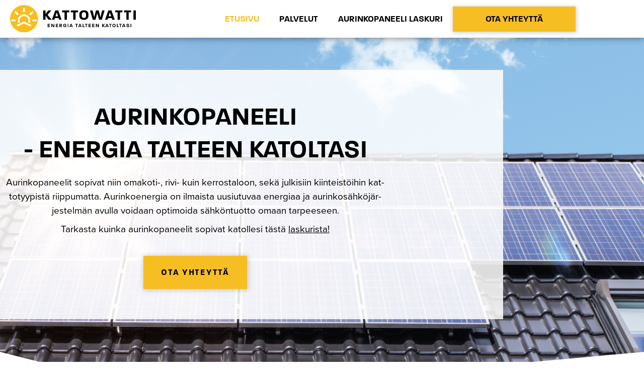

--- FILE ---
content_type: text/html; charset=UTF-8
request_url: https://kattowatti.fi/
body_size: 27554
content:
<!doctype html><html lang="en-US"><head><script data-no-optimize="1">var litespeed_docref=sessionStorage.getItem("litespeed_docref");litespeed_docref&&(Object.defineProperty(document,"referrer",{get:function(){return litespeed_docref}}),sessionStorage.removeItem("litespeed_docref"));</script> <meta charset="UTF-8"><link href="https://fonts.googleapis.com/css2?family=Open+Sans:ital,wght@0,400;0,700;1,400;1,700&display=swap" rel="stylesheet"><meta name="viewport" content="width=device-width, initial-scale=1"><link rel="profile" href="http://gmpg.org/xfn/11"> <script type="application/ld+json">{
        "@context": "http://schema.org",
        "@type": "Organization",
        "contactPoint": {
            "@type": "ContactPoint",
            "telephone": "",
            "contactType": "customer service"
        },
        "address": {
            "@type": "PostalAddress",
            "addressLocality": "",
            "addressRegion": "",
            "postalCode": "",
            "streetAddress": ""
        }
        }</script> <meta name='robots' content='index, follow, max-image-preview:large, max-snippet:-1, max-video-preview:-1' /><style>img:is([sizes="auto" i], [sizes^="auto," i]) { contain-intrinsic-size: 3000px 1500px }</style><title>Aurinkopaneeli - Asennus ympäri Suomen - Kattowatti Oy</title><meta name="description" content="Toimitamme aurinkopaneelit ja -järjestelmät avaimet käteen toimituksena ympäri Suomen. Joustava rahoituspalvelu. Kysy lisää tai tilaa saman tien!" /><link rel="canonical" href="https://kattowatti.fi/" /><meta property="og:locale" content="en_US" /><meta property="og:type" content="website" /><meta property="og:title" content="Aurinkopaneeli - Asennus ympäri Suomen - Kattowatti Oy" /><meta property="og:description" content="Toimitamme aurinkopaneelit ja -järjestelmät avaimet käteen toimituksena ympäri Suomen. Joustava rahoituspalvelu. Kysy lisää tai tilaa saman tien!" /><meta property="og:url" content="https://kattowatti.fi/" /><meta property="og:site_name" content="Kattowatti" /><meta property="article:modified_time" content="2021-08-17T10:05:16+00:00" /><meta property="og:image" content="https://kattowatti.fi/wp-content/uploads/2021/04/shutterstock_555807340.png" /><meta name="twitter:card" content="summary_large_image" /> <script type="application/ld+json" class="yoast-schema-graph">{"@context":"https://schema.org","@graph":[{"@type":"WebPage","@id":"https://kattowatti.fi/","url":"https://kattowatti.fi/","name":"Aurinkopaneeli - Asennus ympäri Suomen - Kattowatti Oy","isPartOf":{"@id":"https://kattowatti.fi/#website"},"about":{"@id":"https://kattowatti.fi/#organization"},"primaryImageOfPage":{"@id":"https://kattowatti.fi/#primaryimage"},"image":{"@id":"https://kattowatti.fi/#primaryimage"},"thumbnailUrl":"https://kattowatti.fi/wp-content/uploads/2021/04/shutterstock_555807340.png","datePublished":"2019-07-22T11:31:23+00:00","dateModified":"2021-08-17T10:05:16+00:00","description":"Toimitamme aurinkopaneelit ja -järjestelmät avaimet käteen toimituksena ympäri Suomen. Joustava rahoituspalvelu. Kysy lisää tai tilaa saman tien!","breadcrumb":{"@id":"https://kattowatti.fi/#breadcrumb"},"inLanguage":"en-US","potentialAction":[{"@type":"ReadAction","target":["https://kattowatti.fi/"]}]},{"@type":"ImageObject","inLanguage":"en-US","@id":"https://kattowatti.fi/#primaryimage","url":"https://kattowatti.fi/wp-content/uploads/2021/04/shutterstock_555807340.png","contentUrl":"https://kattowatti.fi/wp-content/uploads/2021/04/shutterstock_555807340.png","width":570,"height":525},{"@type":"BreadcrumbList","@id":"https://kattowatti.fi/#breadcrumb","itemListElement":[{"@type":"ListItem","position":1,"name":"Etusivu"}]},{"@type":"WebSite","@id":"https://kattowatti.fi/#website","url":"https://kattowatti.fi/","name":"Kattowatti","description":"","publisher":{"@id":"https://kattowatti.fi/#organization"},"potentialAction":[{"@type":"SearchAction","target":{"@type":"EntryPoint","urlTemplate":"https://kattowatti.fi/?s={search_term_string}"},"query-input":{"@type":"PropertyValueSpecification","valueRequired":true,"valueName":"search_term_string"}}],"inLanguage":"en-US"},{"@type":"Organization","@id":"https://kattowatti.fi/#organization","name":"Kattowatti","url":"https://kattowatti.fi/","logo":{"@type":"ImageObject","inLanguage":"en-US","@id":"https://kattowatti.fi/#/schema/logo/image/","url":"https://kattowatti.fi/wp-content/uploads/2021/04/Gruppe-1.svg","contentUrl":"https://kattowatti.fi/wp-content/uploads/2021/04/Gruppe-1.svg","width":274,"height":60,"caption":"Kattowatti"},"image":{"@id":"https://kattowatti.fi/#/schema/logo/image/"}}]}</script> <link rel='preconnect' href='https://www.youtube.com' /><link rel='preconnect' href='https://youtu.be' /><link rel="alternate" type="application/rss+xml" title="Kattowatti &raquo; Feed" href="https://kattowatti.fi/feed/" /><link rel="alternate" type="application/rss+xml" title="Kattowatti &raquo; Comments Feed" href="https://kattowatti.fi/comments/feed/" /><link rel="stylesheet" type="text/css" href="https://use.typekit.net/usz4qnl.css"><style>#footer{content-visibility:auto;contain-intrinsic-size:1px 1000px;}</style><style id='global-styles-inline-css'>:root{--wp--preset--aspect-ratio--square: 1;--wp--preset--aspect-ratio--4-3: 4/3;--wp--preset--aspect-ratio--3-4: 3/4;--wp--preset--aspect-ratio--3-2: 3/2;--wp--preset--aspect-ratio--2-3: 2/3;--wp--preset--aspect-ratio--16-9: 16/9;--wp--preset--aspect-ratio--9-16: 9/16;--wp--preset--color--black: #000000;--wp--preset--color--cyan-bluish-gray: #abb8c3;--wp--preset--color--white: #ffffff;--wp--preset--color--pale-pink: #f78da7;--wp--preset--color--vivid-red: #cf2e2e;--wp--preset--color--luminous-vivid-orange: #ff6900;--wp--preset--color--luminous-vivid-amber: #fcb900;--wp--preset--color--light-green-cyan: #7bdcb5;--wp--preset--color--vivid-green-cyan: #00d084;--wp--preset--color--pale-cyan-blue: #8ed1fc;--wp--preset--color--vivid-cyan-blue: #0693e3;--wp--preset--color--vivid-purple: #9b51e0;--wp--preset--gradient--vivid-cyan-blue-to-vivid-purple: linear-gradient(135deg,rgba(6,147,227,1) 0%,rgb(155,81,224) 100%);--wp--preset--gradient--light-green-cyan-to-vivid-green-cyan: linear-gradient(135deg,rgb(122,220,180) 0%,rgb(0,208,130) 100%);--wp--preset--gradient--luminous-vivid-amber-to-luminous-vivid-orange: linear-gradient(135deg,rgba(252,185,0,1) 0%,rgba(255,105,0,1) 100%);--wp--preset--gradient--luminous-vivid-orange-to-vivid-red: linear-gradient(135deg,rgba(255,105,0,1) 0%,rgb(207,46,46) 100%);--wp--preset--gradient--very-light-gray-to-cyan-bluish-gray: linear-gradient(135deg,rgb(238,238,238) 0%,rgb(169,184,195) 100%);--wp--preset--gradient--cool-to-warm-spectrum: linear-gradient(135deg,rgb(74,234,220) 0%,rgb(151,120,209) 20%,rgb(207,42,186) 40%,rgb(238,44,130) 60%,rgb(251,105,98) 80%,rgb(254,248,76) 100%);--wp--preset--gradient--blush-light-purple: linear-gradient(135deg,rgb(255,206,236) 0%,rgb(152,150,240) 100%);--wp--preset--gradient--blush-bordeaux: linear-gradient(135deg,rgb(254,205,165) 0%,rgb(254,45,45) 50%,rgb(107,0,62) 100%);--wp--preset--gradient--luminous-dusk: linear-gradient(135deg,rgb(255,203,112) 0%,rgb(199,81,192) 50%,rgb(65,88,208) 100%);--wp--preset--gradient--pale-ocean: linear-gradient(135deg,rgb(255,245,203) 0%,rgb(182,227,212) 50%,rgb(51,167,181) 100%);--wp--preset--gradient--electric-grass: linear-gradient(135deg,rgb(202,248,128) 0%,rgb(113,206,126) 100%);--wp--preset--gradient--midnight: linear-gradient(135deg,rgb(2,3,129) 0%,rgb(40,116,252) 100%);--wp--preset--font-size--small: 13px;--wp--preset--font-size--medium: 20px;--wp--preset--font-size--large: 36px;--wp--preset--font-size--x-large: 42px;--wp--preset--spacing--20: 0.44rem;--wp--preset--spacing--30: 0.67rem;--wp--preset--spacing--40: 1rem;--wp--preset--spacing--50: 1.5rem;--wp--preset--spacing--60: 2.25rem;--wp--preset--spacing--70: 3.38rem;--wp--preset--spacing--80: 5.06rem;--wp--preset--shadow--natural: 6px 6px 9px rgba(0, 0, 0, 0.2);--wp--preset--shadow--deep: 12px 12px 50px rgba(0, 0, 0, 0.4);--wp--preset--shadow--sharp: 6px 6px 0px rgba(0, 0, 0, 0.2);--wp--preset--shadow--outlined: 6px 6px 0px -3px rgba(255, 255, 255, 1), 6px 6px rgba(0, 0, 0, 1);--wp--preset--shadow--crisp: 6px 6px 0px rgba(0, 0, 0, 1);}:root { --wp--style--global--content-size: 800px;--wp--style--global--wide-size: 1200px; }:where(body) { margin: 0; }.wp-site-blocks > .alignleft { float: left; margin-right: 2em; }.wp-site-blocks > .alignright { float: right; margin-left: 2em; }.wp-site-blocks > .aligncenter { justify-content: center; margin-left: auto; margin-right: auto; }:where(.wp-site-blocks) > * { margin-block-start: 24px; margin-block-end: 0; }:where(.wp-site-blocks) > :first-child { margin-block-start: 0; }:where(.wp-site-blocks) > :last-child { margin-block-end: 0; }:root { --wp--style--block-gap: 24px; }:root :where(.is-layout-flow) > :first-child{margin-block-start: 0;}:root :where(.is-layout-flow) > :last-child{margin-block-end: 0;}:root :where(.is-layout-flow) > *{margin-block-start: 24px;margin-block-end: 0;}:root :where(.is-layout-constrained) > :first-child{margin-block-start: 0;}:root :where(.is-layout-constrained) > :last-child{margin-block-end: 0;}:root :where(.is-layout-constrained) > *{margin-block-start: 24px;margin-block-end: 0;}:root :where(.is-layout-flex){gap: 24px;}:root :where(.is-layout-grid){gap: 24px;}.is-layout-flow > .alignleft{float: left;margin-inline-start: 0;margin-inline-end: 2em;}.is-layout-flow > .alignright{float: right;margin-inline-start: 2em;margin-inline-end: 0;}.is-layout-flow > .aligncenter{margin-left: auto !important;margin-right: auto !important;}.is-layout-constrained > .alignleft{float: left;margin-inline-start: 0;margin-inline-end: 2em;}.is-layout-constrained > .alignright{float: right;margin-inline-start: 2em;margin-inline-end: 0;}.is-layout-constrained > .aligncenter{margin-left: auto !important;margin-right: auto !important;}.is-layout-constrained > :where(:not(.alignleft):not(.alignright):not(.alignfull)){max-width: var(--wp--style--global--content-size);margin-left: auto !important;margin-right: auto !important;}.is-layout-constrained > .alignwide{max-width: var(--wp--style--global--wide-size);}body .is-layout-flex{display: flex;}.is-layout-flex{flex-wrap: wrap;align-items: center;}.is-layout-flex > :is(*, div){margin: 0;}body .is-layout-grid{display: grid;}.is-layout-grid > :is(*, div){margin: 0;}body{padding-top: 0px;padding-right: 0px;padding-bottom: 0px;padding-left: 0px;}a:where(:not(.wp-element-button)){text-decoration: underline;}:root :where(.wp-element-button, .wp-block-button__link){background-color: #32373c;border-width: 0;color: #fff;font-family: inherit;font-size: inherit;line-height: inherit;padding: calc(0.667em + 2px) calc(1.333em + 2px);text-decoration: none;}.has-black-color{color: var(--wp--preset--color--black) !important;}.has-cyan-bluish-gray-color{color: var(--wp--preset--color--cyan-bluish-gray) !important;}.has-white-color{color: var(--wp--preset--color--white) !important;}.has-pale-pink-color{color: var(--wp--preset--color--pale-pink) !important;}.has-vivid-red-color{color: var(--wp--preset--color--vivid-red) !important;}.has-luminous-vivid-orange-color{color: var(--wp--preset--color--luminous-vivid-orange) !important;}.has-luminous-vivid-amber-color{color: var(--wp--preset--color--luminous-vivid-amber) !important;}.has-light-green-cyan-color{color: var(--wp--preset--color--light-green-cyan) !important;}.has-vivid-green-cyan-color{color: var(--wp--preset--color--vivid-green-cyan) !important;}.has-pale-cyan-blue-color{color: var(--wp--preset--color--pale-cyan-blue) !important;}.has-vivid-cyan-blue-color{color: var(--wp--preset--color--vivid-cyan-blue) !important;}.has-vivid-purple-color{color: var(--wp--preset--color--vivid-purple) !important;}.has-black-background-color{background-color: var(--wp--preset--color--black) !important;}.has-cyan-bluish-gray-background-color{background-color: var(--wp--preset--color--cyan-bluish-gray) !important;}.has-white-background-color{background-color: var(--wp--preset--color--white) !important;}.has-pale-pink-background-color{background-color: var(--wp--preset--color--pale-pink) !important;}.has-vivid-red-background-color{background-color: var(--wp--preset--color--vivid-red) !important;}.has-luminous-vivid-orange-background-color{background-color: var(--wp--preset--color--luminous-vivid-orange) !important;}.has-luminous-vivid-amber-background-color{background-color: var(--wp--preset--color--luminous-vivid-amber) !important;}.has-light-green-cyan-background-color{background-color: var(--wp--preset--color--light-green-cyan) !important;}.has-vivid-green-cyan-background-color{background-color: var(--wp--preset--color--vivid-green-cyan) !important;}.has-pale-cyan-blue-background-color{background-color: var(--wp--preset--color--pale-cyan-blue) !important;}.has-vivid-cyan-blue-background-color{background-color: var(--wp--preset--color--vivid-cyan-blue) !important;}.has-vivid-purple-background-color{background-color: var(--wp--preset--color--vivid-purple) !important;}.has-black-border-color{border-color: var(--wp--preset--color--black) !important;}.has-cyan-bluish-gray-border-color{border-color: var(--wp--preset--color--cyan-bluish-gray) !important;}.has-white-border-color{border-color: var(--wp--preset--color--white) !important;}.has-pale-pink-border-color{border-color: var(--wp--preset--color--pale-pink) !important;}.has-vivid-red-border-color{border-color: var(--wp--preset--color--vivid-red) !important;}.has-luminous-vivid-orange-border-color{border-color: var(--wp--preset--color--luminous-vivid-orange) !important;}.has-luminous-vivid-amber-border-color{border-color: var(--wp--preset--color--luminous-vivid-amber) !important;}.has-light-green-cyan-border-color{border-color: var(--wp--preset--color--light-green-cyan) !important;}.has-vivid-green-cyan-border-color{border-color: var(--wp--preset--color--vivid-green-cyan) !important;}.has-pale-cyan-blue-border-color{border-color: var(--wp--preset--color--pale-cyan-blue) !important;}.has-vivid-cyan-blue-border-color{border-color: var(--wp--preset--color--vivid-cyan-blue) !important;}.has-vivid-purple-border-color{border-color: var(--wp--preset--color--vivid-purple) !important;}.has-vivid-cyan-blue-to-vivid-purple-gradient-background{background: var(--wp--preset--gradient--vivid-cyan-blue-to-vivid-purple) !important;}.has-light-green-cyan-to-vivid-green-cyan-gradient-background{background: var(--wp--preset--gradient--light-green-cyan-to-vivid-green-cyan) !important;}.has-luminous-vivid-amber-to-luminous-vivid-orange-gradient-background{background: var(--wp--preset--gradient--luminous-vivid-amber-to-luminous-vivid-orange) !important;}.has-luminous-vivid-orange-to-vivid-red-gradient-background{background: var(--wp--preset--gradient--luminous-vivid-orange-to-vivid-red) !important;}.has-very-light-gray-to-cyan-bluish-gray-gradient-background{background: var(--wp--preset--gradient--very-light-gray-to-cyan-bluish-gray) !important;}.has-cool-to-warm-spectrum-gradient-background{background: var(--wp--preset--gradient--cool-to-warm-spectrum) !important;}.has-blush-light-purple-gradient-background{background: var(--wp--preset--gradient--blush-light-purple) !important;}.has-blush-bordeaux-gradient-background{background: var(--wp--preset--gradient--blush-bordeaux) !important;}.has-luminous-dusk-gradient-background{background: var(--wp--preset--gradient--luminous-dusk) !important;}.has-pale-ocean-gradient-background{background: var(--wp--preset--gradient--pale-ocean) !important;}.has-electric-grass-gradient-background{background: var(--wp--preset--gradient--electric-grass) !important;}.has-midnight-gradient-background{background: var(--wp--preset--gradient--midnight) !important;}.has-small-font-size{font-size: var(--wp--preset--font-size--small) !important;}.has-medium-font-size{font-size: var(--wp--preset--font-size--medium) !important;}.has-large-font-size{font-size: var(--wp--preset--font-size--large) !important;}.has-x-large-font-size{font-size: var(--wp--preset--font-size--x-large) !important;}
:root :where(.wp-block-pullquote){font-size: 1.5em;line-height: 1.6;}</style><link data-optimized="1" rel='stylesheet' id='hello-elementor-css' href='https://kattowatti.fi/wp-content/litespeed/css/1be2b56bbfc0860fdce3cb6d7d7a5c8f.css?ver=6bf4b' media='all' /><link data-optimized="1" rel='stylesheet' id='hello-elementor-child-css' href='https://kattowatti.fi/wp-content/litespeed/css/4e2641ebae1d17be3014cf6c954cbeb4.css?ver=9e204' media='all' /><link data-optimized="1" rel='stylesheet' id='hello-elementor-theme-style-css' href='https://kattowatti.fi/wp-content/litespeed/css/b6ec6538bb4a14dc54090173df757734.css?ver=41f76' media='all' /><link data-optimized="1" rel='stylesheet' id='hello-elementor-header-footer-css' href='https://kattowatti.fi/wp-content/litespeed/css/83e64bf189ad219e5a2f4e3268db2f62.css?ver=61c2c' media='all' /><link data-optimized="1" rel='stylesheet' id='elementor-frontend-css' href='https://kattowatti.fi/wp-content/litespeed/css/1471e5bc90dcff063194db9aaf2fc274.css?ver=e1f16' media='all' /><link data-optimized="1" rel='stylesheet' id='widget-image-css' href='https://kattowatti.fi/wp-content/litespeed/css/e01e513170477af3417a1d5dc10a1110.css?ver=738b4' media='all' /><link data-optimized="1" rel='stylesheet' id='widget-nav-menu-css' href='https://kattowatti.fi/wp-content/litespeed/css/f4c760dd735f267a4cffa2f0c03861ec.css?ver=7df70' media='all' /><link data-optimized="1" rel='stylesheet' id='e-sticky-css' href='https://kattowatti.fi/wp-content/litespeed/css/51a260b914629c8b475d4b3291919af3.css?ver=1bfa3' media='all' /><link data-optimized="1" rel='stylesheet' id='widget-heading-css' href='https://kattowatti.fi/wp-content/litespeed/css/4cbd4dcbec816d99fc31e70c95cb7595.css?ver=dd7ed' media='all' /><link data-optimized="1" rel='stylesheet' id='e-animation-fadeInDown-css' href='https://kattowatti.fi/wp-content/litespeed/css/f79dfe3b8cce9b84aef50e4931b39b2d.css?ver=86820' media='all' /><link data-optimized="1" rel='stylesheet' id='e-animation-fadeIn-css' href='https://kattowatti.fi/wp-content/litespeed/css/e2ead503f9d968777b0a82f703fd37a8.css?ver=a00d8' media='all' /><link data-optimized="1" rel='stylesheet' id='e-popup-css' href='https://kattowatti.fi/wp-content/litespeed/css/b21f66cd283b3b28748c5e0bb017179e.css?ver=4ad26' media='all' /><link data-optimized="1" rel='stylesheet' id='elementor-icons-css' href='https://kattowatti.fi/wp-content/litespeed/css/906ee226cad2060a5393d18c7b03c0c4.css?ver=bdcd8' media='all' /><link data-optimized="1" rel='stylesheet' id='elementor-post-167-css' href='https://kattowatti.fi/wp-content/litespeed/css/5b74b57f600614493a889c9cb728ab5a.css?ver=e8708' media='all' /><link data-optimized="1" rel='stylesheet' id='font-awesome-5-all-css' href='https://kattowatti.fi/wp-content/litespeed/css/98902b748d9cc603fe4db21046383723.css?ver=f30cb' media='all' /><link data-optimized="1" rel='stylesheet' id='font-awesome-4-shim-css' href='https://kattowatti.fi/wp-content/litespeed/css/c80cf241955d212fcb708dfa95eb3a70.css?ver=f39f8' media='all' /><link data-optimized="1" rel='stylesheet' id='e-shapes-css' href='https://kattowatti.fi/wp-content/litespeed/css/614ed128247d1bee311f229b3151f82e.css?ver=6659d' media='all' /><link data-optimized="1" rel='stylesheet' id='widget-icon-box-css' href='https://kattowatti.fi/wp-content/litespeed/css/0bc65a5d16e7a1c00f1cb1084e2bd517.css?ver=df416' media='all' /><link data-optimized="1" rel='stylesheet' id='elementor-post-9-css' href='https://kattowatti.fi/wp-content/litespeed/css/57988c454f309e39d195197eb50971d8.css?ver=1e279' media='all' /><link data-optimized="1" rel='stylesheet' id='elementor-post-132-css' href='https://kattowatti.fi/wp-content/litespeed/css/a213e784b2228b84684df280f1d3b0ac.css?ver=bb080' media='all' /><link data-optimized="1" rel='stylesheet' id='elementor-post-137-css' href='https://kattowatti.fi/wp-content/litespeed/css/aaf7bed56f8793202d36c4bb3b782807.css?ver=3f81c' media='all' /><link data-optimized="1" rel='stylesheet' id='elementor-post-372-css' href='https://kattowatti.fi/wp-content/litespeed/css/8526d35f1eab488ac9fc88f751c4ad04.css?ver=64265' media='all' /><style id='wp-typography-safari-font-workaround-inline-css'>body {-webkit-font-feature-settings: "liga";font-feature-settings: "liga";-ms-font-feature-settings: normal;}</style> <script src="https://kattowatti.fi/wp-includes/js/jquery/jquery.min.js?ver=3.7.1" id="jquery-core-js"></script> <script data-optimized="1" src="https://kattowatti.fi/wp-content/litespeed/js/ed2866473c23ad726ab1b63010837ada.js?ver=6e612" id="jquery-migrate-js" defer data-deferred="1"></script> <script data-optimized="1" src="https://kattowatti.fi/wp-content/litespeed/js/a219aca5b10ad43cfd247319e983c16e.js?ver=c448b" id="font-awesome-4-shim-js" defer data-deferred="1"></script> <link rel="https://api.w.org/" href="https://kattowatti.fi/wp-json/" /><link rel="alternate" title="JSON" type="application/json" href="https://kattowatti.fi/wp-json/wp/v2/pages/9" /><link rel="EditURI" type="application/rsd+xml" title="RSD" href="https://kattowatti.fi/xmlrpc.php?rsd" /><link rel='shortlink' href='https://kattowatti.fi/' /><link rel="alternate" title="oEmbed (JSON)" type="application/json+oembed" href="https://kattowatti.fi/wp-json/oembed/1.0/embed?url=https%3A%2F%2Fkattowatti.fi%2F" /><link rel="alternate" title="oEmbed (XML)" type="text/xml+oembed" href="https://kattowatti.fi/wp-json/oembed/1.0/embed?url=https%3A%2F%2Fkattowatti.fi%2F&#038;format=xml" /><meta name="generator" content="Elementor 3.34.1; features: additional_custom_breakpoints; settings: css_print_method-external, google_font-enabled, font_display-auto"><style>.e-con.e-parent:nth-of-type(n+4):not(.e-lazyloaded):not(.e-no-lazyload),
				.e-con.e-parent:nth-of-type(n+4):not(.e-lazyloaded):not(.e-no-lazyload) * {
					background-image: none !important;
				}
				@media screen and (max-height: 1024px) {
					.e-con.e-parent:nth-of-type(n+3):not(.e-lazyloaded):not(.e-no-lazyload),
					.e-con.e-parent:nth-of-type(n+3):not(.e-lazyloaded):not(.e-no-lazyload) * {
						background-image: none !important;
					}
				}
				@media screen and (max-height: 640px) {
					.e-con.e-parent:nth-of-type(n+2):not(.e-lazyloaded):not(.e-no-lazyload),
					.e-con.e-parent:nth-of-type(n+2):not(.e-lazyloaded):not(.e-no-lazyload) * {
						background-image: none !important;
					}
				}</style><link rel="icon" href="https://kattowatti.fi/wp-content/uploads/2021/05/cropped-kattowatti-favicon-1-32x32.jpg" sizes="32x32" /><link rel="icon" href="https://kattowatti.fi/wp-content/uploads/2021/05/cropped-kattowatti-favicon-1-192x192.jpg" sizes="192x192" /><link rel="apple-touch-icon" href="https://kattowatti.fi/wp-content/uploads/2021/05/cropped-kattowatti-favicon-1-180x180.jpg" /><meta name="msapplication-TileImage" content="https://kattowatti.fi/wp-content/uploads/2021/05/cropped-kattowatti-favicon-1-270x270.jpg" /><style id="wp-custom-css">/* FONTIT */
html {
	font-size: 10px;
}
body, input {
	font-family: "Open Sans", sans-serif;
	font-size: 1.7rem;
	font-weight: 400;
	color: #000;
	line-height: 1.7em;
}

a {
	color: #0984e3;
	transition: 250ms;
}
a:hover {}
	color: #0984e3;
}
.amp {
	font-weight: inherit;
}
.caps {
	font-size: 100%;
}
ul, ol {
	margin-bottom: 9px;
	padding-left: 30px;
}
li {
	padding-bottom: 8px;
}
ul li:last-child, ol li:last-child {
	padding-bottom: 0;
}

ol {
	margin-left: -3px;
}

ol li {
	padding-left: 3px;
}

h1, h2, h3, h4, h5, h6, .elementor-heading-title {
	line-height: 1.3em!important;
}

/* REM-fontit. Olettaen että html font-size = 10px */
h1 { font-size: 5rem; }
h2 { font-size: 3.6rem; }
h3 { font-size: 2.6rem; }
h4 { font-size: 2.2rem; }
h5 { font-size: 1.8rem; }
h6 { font-size: 1.6rem; }

@media (min-width: 1440px) and (max-width: 1799px) {
	h1 { font-size: 5rem; }
	h2 { font-size: 3.6rem; }
	h3 { font-size: 2.6rem; }
	h4 { font-size: 2.2rem; }
	h5 { font-size: 2rem; }
	h6 { font-size: 1.8rem; }
}

@media (min-width: 1025px) and (max-width: 1440px) {
	h1 { font-size: 5rem; }
	h2 { font-size: 3.6rem; }
	h3 { font-size: 2.6rem; }
	h4 { font-size: 2.2rem; }
	h5 { font-size: 2rem; }
	h6 { font-size: 1.8rem; }
}

@media (min-width: 768px) and (max-width: 1024px) {
	h1 { font-size: 3.6rem; }
	h2 { font-size: 3rem; }
	h3 { font-size: 2.2rem; }
	h4 { font-size: 2rem; }
	h5 { font-size: 1.8rem; }
	h6 { font-size: 1.7rem; }
}

@media (min-width:480px) and (max-width: 767px) {
	h1 { font-size: 3.4rem; }
	h2 { font-size: 2.6rem; }
	h3 { font-size: 2.2rem; }
	h4 { font-size: 1.8rem; }
	h5 { font-size: 1.6rem; }
	h6 { font-size: 1.5rem; }
}

@media (max-width: 479px) {
	body, input { font-size: 1.5rem; }
	
	h1 { font-size: 7vw; }
	h2 { font-size: 6vw; }
	h3 { font-size: 2rem; }
	h4 { font-size: 1.8rem; }
	h5 { font-size: 1.6rem; }
	h6 { font-size: 1.5rem; }
}

/* osioiden yleismarginaali, käytä ei koske jos haluat, että sääntö ei päde osioon */
.site-main .elementor-section:not(.eiKoske) {
 margin: 5% 0;
 }

/* PAINIKE */
.elementor-button {
	background: #F6BE23;
	color: #0000;
	padding: 15px 35px!important;
	border: 2px solid #0984e3;
	text-transform: uppercase;
	font-size: 1.6rem!important;
	transition: 250ms;
}
.elementor-button:hover {
	background: rgba(9, 132, 227, 0.8);
	border-color: rgba(9, 132, 227, 0);
}

.elementor-cta__button {
	margin-top: 10px;
	background: #0984e3 !important;
	color: #0000 !important;
	padding: 15px 35px!important;
	text-transform: uppercase;
	font-size: 1.6rem!important;
	transition: 250ms;
}

.elementor-cta__button:hover {
	background: rgba(9, 132, 227, 0.8);
	border-color: rgba(9, 132, 227, 0);
}

/* Muuttaa painikkeen valkoiseksi - lisää painike widgettiin */
.valkoinen-painike .elementor-button {
	background: #0000;
	color: #F6BE23;
}

.valkoinen-painike .elementor-button:hover, .vari-palsta .elementor-button:hover {
	background: rgba(255, 255, 255, 0.8);
	border-color: rgba(255, 255, 255, 0);
}

/* SOITTOPAINIKE */
@media (min-width: 1025px) {
	#numero { 
		display:none;
		position: fixed;
		bottom: 5px;
    right: 5px;
		background: #F6BE23;
		border-top-left-radius: 3px;
		-webkit-border-top-left-radius: 3px;
		-moz-border-top-left-radius: 3px;
		z-index: 999;
		transition: .2s;
		-webkit-transition: .2s;
		-moz-transition: .2s;
		-o-transition: .2s;
	}

	#numero a { 
		color: #fff; 
		padding: 10px 14px; 
		font-size: 18px;
		font-weight: bold; 
		display: block; 
	}

	#numero:hover {
		opacity: 0.8;
	}
	.numero-mobiili {
		display: none;
	}
}

@media (max-width: 1024px) {	
	#numero {
		position: fixed;
		bottom: 0;
		right: 0;
		background: #F6BE23;
		border-top-left-radius: 3px; 
		margin-right: 10px; 
		margin-bottom: 10px; 
		text-shadow: 0em 0.1em 0.1em rgba(0,0,0,0.4);
		z-index: 9999;
	}
	
	#numero a { 
		color: #fff; 
		text-transform: uppercase;
		padding: 10px 14px;
		font-size: 18px;
		display: block;
	}
	
	#numero:hover {
		opacity: 0.8;
	}

	.numero-desktop {
		display: none;
    }
}

/* GOOGLE MAPS */
/*
.map-responsive{
   overflow: hidden;
   padding-bottom: 20%;
   position: relative;
   min-height: 400px;
}
.map-responsive iframe{
   left: 0;
   top: 0;
   height: 100%;
   width: 100%;
   position: absolute;
}
*/

/* LOMAKKEET */
textarea {
	resize: vertical;
}

input[type="radio"], input[type=checkbox] {
    display: inline-block;
    float: left;
    width: 8%;
    margin: 3px 5px 0px -5px !important;
}

input[type=date], input[type=email], input[type=password], input[type=search], input[type=tel], input[type=text], input[type=message], select, .elementor-field-textual { padding: 12px 14px; }

.elementor-field-label {
    line-height: 1.5;
}

/* Recaptcha-badgen poisto */
.grecaptcha-badge {
	display: none;
}

/*
.wpcf7-text, .wpcf7-textarea, .wpcf7-captchar {
    background-color: #eee !important;
    border: none !important;
    width: 100% !important;
    -moz-border-radius: 0 !important;
    -webkit-border-radius: 0 !important;
    border-radius: 0 !important;
    font-size: 14px;
    color: #999 !important;
    padding: 16px !important;
    -moz-box-sizing: border-box;
    -webkit-box-sizing: border-box;
    box-sizing: border-box;
}
.wpcf7-textarea {
	max-height: 150px;
}

.wpcf7-submit {
    color: #FFF !important;
    margin: 8px auto 0;
    cursor: pointer;
    font-size: 18px;
    -moz-border-radius: 0;
    -webkit-border-radius: 0;
    border-radius: 0;
    padding: 6px 20px;
    line-height: 1.7em;
    background: #2EA3F2;
    border: none;
    -webkit-font-smoothing: antialiased;
    -moz-osx-font-smoothing: grayscale;
    -moz-transition: all 0.2s;
    -webkit-transition: all 0.2s;
    transition: all 0.2s;
    font-family: inherit;
}
*/

/*
.wpcf7-list-item-label {
	display: inline-block;
    float: left;
    width: 92%;
}

.wpcf7-list-item-label a {
	font-weight: bold !important;
}
*/
/*Laittaa nimi ja sähköpostikentän vierekkäin lomakkeesta / css grid*/
/*
@media screen and (min-width: 700px) {
	.lomake-grid-container {
		display:grid;
		grid-template-columns: auto auto;
		grid-column-gap: 4%;
	}
}
.grid-item {
	padding-bottom: 1em;
}
*/

/* CHECKBOX */
.elementor-field-option label { margin-left: 8px; }

input[type=checkbox] {
    -webkit-appearance: none;
    margin: 4px 10px 0 0!important;
    height: 22px;
    width: 22px;
    text-align: center;
    background: #eee !important;
		vertical-align: middle;
		position: relative;
		cursor: pointer;
}

input[type=checkbox]:checked { 	
	background: #2EA3F2!important;
}
input[type=checkbox]:before {
	width: 22px;
	line-height: 22px;
	content: "";
	height: 22px;
	display: inline-block;
	position: absolute;
}
input[type=checkbox]:checked:before {
	content: "";
	left: 7px;
  top: 3px;
  width: 8px;
  height: 13px;
  border: solid white;
  border-width: 0 4px 4px 0;
  -webkit-transform: rotate(45deg);
  -ms-transform: rotate(45deg);
  transform: rotate(45deg);
}

/*
span.wpcf7-list-item {
	margin-left: 0;
	width:100%;
	margin-bottom: 1px;
}

.wpcf7-list-item-label { 
	padding-left: 10px;
}
*/

/* RADIO-BUTTON */
input[type="radio"] {
	margin-top: 2px!important;
	border-radius: 30px;
  -webkit-appearance: none;
  margin: 4px 10px 0 0!important;
  height: 22px;
  width: 22px;
  text-align: center;
  background: #eee !important;
	vertical-align: middle;
	position: relative;
	cursor: pointer;
}
input[type="radio"]:checked {
	background: #2EA3F2 !important;
}
input[type="radio"]:checked:before {
	content: "";
	background: #fff !important;
	border-radius: 30px;
	position: absolute;
	top: 5px;
	left: 5px;
	right: 5px;
	bottom: 5px;
}

input[type="radio"]:hover, input[type=checkbox]:hover {
	background: #ccc !important;
}
input[type="radio"]:checked:hover, input[type="checkbox"]:checked:hover {
	background: #2EA3F2 !important !important;
}

.elementor-form .elementor-field-type-acceptance label {
	display: block !important;
	margin-left: 35px;
	line-height: 1.5em;
}

.elementor-form .elementor-field-type-acceptance a { text-decoration: underline!important; }

.elementor-form .elementor-field-option {
	margin-bottom: 5px;
}

.elementor-form .elementor-field-type-checkbox .elementor-field-label { margin-top: 5px; }

/* Jos lisäät formiin steppejä un-commenttaa */
/*
.elementor-form .elementor-field-group {
	flex-direction: column;
	align-items: flex-start;
}
*/

/*
.wpcf7-radio span.wpcf7-list-item {
	display: flex;
	align-items: center;
	width:100%;
}
*/

/* ELEMENTOR ASETUKSET */
/* Sarakkeiden välinen etäisyys on oletuksena Leveä */
.elementor-column-gap-default>.elementor-row>.elementor-column:not(.ei-paddingia) >.elementor-element-populated { padding: 20px; }


/* Aiempi breakpoint neljän sarakkeen osioille */
@media (min-width: 768px) and (max-width: 1024px) {
	.elementor-column.elementor-col-25, .elementor-column[data-col="25"] {
			width: 50%;
	}
}

@media (max-width: 767px) {
	.elementor-column.elementor-col-25, .elementor-column[data-col="25"] {
			width: 100%;
	}
}

/* Läppäreillä reunat ei ota kiinni sisältöön */
@media (min-width: 1025px) and (max-width: 1425px) {
		.site-main .elementor-top-section:not(.poikkeus) > .elementor-container, #main-content, .elementor-location-header .elementor-top-section > .elementor-container { width: 90%; }
}

@media (max-width: 1024px) {
		.site-main .elementor-top-section:not(.poikkeus) > .elementor-container, #main-content, .elementor-location-header .elementor-top-section > .elementor-container { width: 95%; }
}

/* Gallerian kuvanimi pois */
.elementor-slideshow__footer .elementor-slideshow__title { display: none; }

/* Breadcrumbs */
.elementor-widget-breadcrumbs { font-size: 1.6rem; }

.elementor-widget-breadcrumbs a { color: #000; }

.elementor-widget-breadcrumbs a:hover { color: #0984e3; }

.elementor-widget-breadcrumbs .breadcrumb_last { color: #0984e3!important; }

/* HEADER */
/* Logon koko */
/*
@media (min-width: 1025px) {
	.elementor-location-header .elementor-widget-theme-site-logo img { max-height: 85px; }
}

@media (max-width: 1024px) {
	.elementor-location-header .elementor-widget-theme-site-logo img { max-height: 60px; }
}
*/

.elementor-location-header .elementor-widget-theme-site-logo img { max-width: unset; }
/* Header varjostus */
.header-section { box-shadow: 0 5px 10px rgba(154,160,185,.05), 0 15px 40px rgba(166,173,201,.2); }

/* Desktop-navin ala-margin pois */
.header-nav { margin-bottom: 0 !important; }

/* Desktop-navi tyylejä */
@media (min-width: 1025px) {
	.elementor-location-header .elementor-nav-menu--dropdown { padding: 10px 0 !important; }
	.header-cta a { margin-left: 10px; }
}

/* Header - Mobiilimenu breakpoint */
.mobile-nav { display: none; }

@media (min-width: 1301px) {
	.mobile-ani-nav, .mobile-navigation { display: none; }
}

@media (max-width: 1300px) {
	.header-nav { display: none !important; }
	.mobile-navigation {position: absolute; right: 30px; top: 0px; }
	
	.header-section .elementor-container { max-width: 100%!important; }
	.header-section { padding-right: 10px!important; padding-left: 10px!important; }
}
/* Vanha versio
@media (max-width: 1300px) {
	.elementor-location-header .elementor-nav-menu--main {
		display: none;
	}
	.elementor-location-header .elementor-menu-toggle {
		display: flex;
	}
	.elementor-location-header .elementor-nav-menu--dropdown {
		display: block;
	}
}
*/

/* Header navin CTA */
.header-cta a {
	display: inline-block;
	background: #F6BE23;
	color: #000 !important;
	padding: 15px 65px!important;
	transition: 250ms;
box-shadow: 1px 1px 8px 1px rgba(0, 0, 0, 0.2);
}
.header-cta a:hover {
	/* !important-liitteen tarvitsee mobiilia varten */
	background: #ECB211 !important;
	border-color: rgba(9, 132, 227, 0) !important;
}


/* Mobiilimenu toggle animaatio - Ei käytössä fullscreen mobile navin kanssa */
/*.elementor-menu-toggle i::before {
	content: “\e816” !important;
}
.elementor-menu-toggle.elementor-active i::before {
	content: “\e803” !important;
}*/

/* Mobiili headerin padding - .header-section-box = .header-section > sisältölaatikko, jossa logo ja navi */
@media (max-width: 767px) {
	.header-section-box .elementor-column-wrap { padding: 10px !important; }
}
	
/* Fullscreen mobile nav tyylit - .full-mobile-nav on popup-mallin luokka */
.full-mobile-nav .elementor-nav-menu--dropdown { padding-right: 20px!important; padding-left: 20px!important; }

.full-mobile-nav .elementor-widget-nav-menu > .elementor-container > .elementor-nav-menu--dropdown { padding-top: 20px !important; padding-bottom: 20px !important; }

/* Sulku-painike */
.full-mobile-nav .dialog-close-button { display: none !important; }

.full-mobile-nav .header-cta a { margin-top: 12px; }

/* Dropdown-nuolet linkkien viereen - Oletus space-between */
.full-mobile-nav .elementor-nav-menu--dropdown a { justify-content: flex-start; }

/* Mobiili navin dropdown-menut auki valmiiksi */
/*.full-mobile-nav .sub-menu { display: block; }*/

/* Mobiili navi ikoni */
.full-mobile-nav { z-index: 98 !important; }

.header-fixed {width: 100%; z-index: 96; }

.navi-korjaus { position: fixed; z-index: 99; box-shadow: none !important; }

/*
.elementor-sticky--active {  }

.elementor-sticky--active { z-index: auto !important; }

.elementor-location-header { z-index: 99 !important; }
*/
#menu-toggle * {
  transition: .25s ease-in-out;
  box-sizing: border-box;
}

#menu-toggle span {
  display: block;
  background: #566973;
  border-radius: 2px;
}

#menu-toggle {
	display: inline-block;
	width: 50px;
	height: 50px;
  margin: 0;
  position: relative;
  cursor: pointer;
  border-radius: 5px;
	z-index: 99;
	background: #eee;
  padding-top: 8px;
	position: fixed;
	right: 30px;
}

#menu-toggle:hover {
  background: #eee;
}
#menu-toggle #hamburger {
  position: absolute;
  height: 100%;
  width: 100%;
	padding: 5px;
}
#menu-toggle #hamburger span {
  width: 35px;
  height: 4px;
  position: relative;
  margin: 5px 2.5px;
}
#menu-toggle #hamburger span:nth-child(1) {
  transition-delay: .5s;
	margin-top: 0;
}
#menu-toggle #hamburger span:nth-child(2) {
  transition-delay: .625s;
}
#menu-toggle #hamburger span:nth-child(3) {
  transition-delay: .75s;
	margin-bottom: 0;
}
#menu-toggle #cross {
  position: absolute;
  height: 100%;
  width: 100%;
  transform: rotate(45deg);
}
#menu-toggle #cross span:nth-child(1) {
  height: 0%;
  width: 4px;
  position: absolute;
  top: 0;
  left: 17px;
  transition-delay: 0s;
}
#menu-toggle #cross span:nth-child(2) {
  width: 0%;
  height: 4px;
  position: absolute;
  left: 0;
  top: 17px;
  transition-delay: .25s;
}

#menu-toggle.open #hamburger span {
  width: 0%;
}
#menu-toggle.open #hamburger span:nth-child(1) {
  transition-delay: 0s;
}
#menu-toggle.open #hamburger span:nth-child(2) {
  transition-delay: .125s;
}
#menu-toggle.open #hamburger span:nth-child(3) {
  transition-delay: .25s;
}
#menu-toggle.open #cross span:nth-child(1) {
  height: 80%;
  transition-delay: .625s;
}
#menu-toggle.open #cross span:nth-child(2) {
  width: 80%;
  transition-delay: .375s;
}

/* Yhteystiedot */
@media (max-width:1024px) {
.yhteystiedot-lista ul {
    margin: auto !important;
    display: table;
	}
}

/* FOOTER */
/* Oletuksena .vari-palsta luokka lisää underlinen linkkeihin - tämä poistaa sen footterissa */
.footer a { text-decoration: none!important; }

.footer-logo img { max-height: 80px; }

@media (max-width:767px) {
.yhteystiedot-lista-footer ul {
    margin: auto !important;
    display: table;
	}
}

/* MUUT */
/* Vari-palsta : Osio jossa on taustaväri ja valkoista tekstiä */
.vari-palsta { color: #fff; background-size: cover; background-repeat: no-repeat; background-position: center!important; }

.vari-palsta .elementor-button { background: #F6BE23; color: #000; text-decoration: initial!important; 
border:none;
box-shadow: 1px 1px 10px 1px rgba(0, 0, 0, 0.2);
}

.vari-palsta a { color: #fff; text-decoration: underline; }

/* Useampi painike vierekkäin - Lisää luokka sisältölaatikkoon, jossa on painikkeet */
@media (min-width: 768px) {
	.painikkeet .elementor-widget-wrap { flex-direction: row; justify-content: center; }
	.painikkeet .elementor-widget-button { display: inline-block; width: auto; margin-bottom: 0; margin-right: 15px; }
	.painikkeet .elementor-widget-wrap .elementor-widget-button:last-child { margin-right: 0; }
}

/* Lisää tämä jos haluat keskittää yllä mainitut painikkeet mobiilissa */
@media (max-width: 767px) {
		.painikkeet .elementor-widget-button .elementor-button-wrapper { display: flex; justify-content: center; }
}

@media (max-width:767px) {
.elementor-cta__content {
	padding: 0;
	margin-bottom: 15px;
	}
}

/* WooCommerce */
@media (min-width: 1275px) {
	.site-header, body:not([class*=elementor-page-]) .site-main {
			max-width: 1250px;
	}
}

@media (max-width: 1274px) {
	.site-header, body:not([class*=elementor-page-]) .site-main {
			padding-right: 5%; padding-left: 5%;
	}
}

.elementor-wc-products ul.products { grid-row-gap: 40px!important; }

ul.products li.product a.woocommerce-loop-product__link { width: 100%; }

.products .product-category a { width: 100%; }

.products .product-category .woocommerce-loop-category__title { font-size: 2.2rem!important; color: #000; }

.products .product-category .count { display: none; }

.products .product .variations_form { display: none; }

.woocommerce-result-count { font-size: 1.6rem; }

.woocommerce input { font-size: 1.8rem; }

.woocommerce #respond input#submit, .woocommerce a.button, .woocommerce button.button, .woocommerce input.button { color: #fff!important; background: #cf848f!important; border-color: #cf848f!important; }

.woocommerce a.button:hover, .woocommerce button.button:hover { color: #fff!important; background: #7080cf!important; border-color: #7080cf!important; }

.woocommerce #respond input#submit, .woocommerce a.button, .woocommerce button.button, .woocommerce input.button { font-weight: 700!important; padding: 17px 35px; text-transform: uppercase; font-size: 1.7rem; border-radius: 0px!important; border: 2px solid #cf848f; letter-spacing: 2px; }

.woocommerce #respond input#submit.alt, .woocommerce a.button.alt, .woocommerce button.button.alt, .woocommerce input.button.alt { background: #cf848f; }

.woocommerce #respond input#submit.alt:hover, .woocommerce a.button.alt:hover, .woocommerce button.button.alt:hover, .woocommerce input.button.alt:hover, .woocommerce button.button.alt:focus { background: #7080cf!important; color: #fff; }

.checkout-button { transition: 250ms; font-size: 2rem!important; }

.product_meta { font-size: 1.4rem; color: #666; }

.woocommerce-product-gallery .flex-control-nav {  }

.woocommerce-product-gallery .flex-control-nav li { width: 23%!important; margin-right: 2.666%!important; margin-top: 2.666%!important; }

.woocommerce-product-gallery .flex-control-nav li:nth-child(4n+4) { margin-right: 0!important; }

.woocommerce .summary .quantity { margin-bottom: 20px!important; margin-right: 10px!important; }

.woocommerce .summary form.cart .button { margin-left: 0!important; }

.woocommerce .summary .quantity input[type=number] { padding: 12px 0!important; }

.woocommerce .summary form.cart { margin-top: 30px; margin-bottom: 20px!important; }

.woocommerce .summary form.cart .button { margin-left: 10px; }

.woocommerce .summary form.cart .single_variation_wrap .woocommerce-variation-price { margin-bottom: 15px; }

.woocommerce .summary form.cart .variations tbody { border-top: 3px solid #eee!important; border-bottom: 3px solid #eee!important; margin-bottom: 0; }
.woocommerce .summary form.cart .variations tr:last-child td { padding-bottom: 30px!important; }
.woocommerce .summary form.cart .variations tr:first-child td { padding-top: 30px!important; }

.woocommerce .summary form.cart .variations td { padding-top: 0!important; padding-right: 16px!important; padding-left: 0!important; padding-bottom: 16px!important; }

.woocommerce .summary form.cart .variations .label { padding-top: 10px!important; }

.price { color: #000!important; font-weight: 900; }
.summary .price { font-size: 3.2rem!important; }
.summary .woocommerce-price-suffix { font-size: .5em; }

.woocommerce-page .site-main { margin-bottom: 75px!important; margin-top: 75px; }

.woocommerce-cart .woocommerce-cart-form { margin-top: 30px; }

table tbody>tr:nth-child(odd)>td, table tbody>tr:nth-child(odd)>th {
    background-color: #f4f4f4;
}

table tbody tr>td, table tbody tr>th { transition: 250ms; }
table tbody tr:hover>td, table tbody tr:hover>th { background: #fff!important; }

#coupon_code, #giftcard_code { width: 150px; }

@media (max-width: 767px) {
	#coupon_code, #giftcard_code { width: 75px; }
}

.coupon { display: flex; align-items: center; }
div.coupon { padding: 5px;}

.woocommerce textarea { font-size: 1.8rem; }

.woocommerce-Tabs-panel h2 { margin-bottom: 20px; }

.woocommerce-breadcrumb, .product_meta { display: none; }

input[type=number] { padding: 7px 0; }

/* WooCommerce Tabs */
@media (min-width: 768px) {
.woocommerce-tabs ul.tabs { width: 29.4117647059%; float: left; margin-right: 5.8823529412%; }
.woocommerce-tabs::after, .woocommerce-tabs::before { content: ''; display: table; }
.woocommerce-tabs .panel { width: 64.7058823529%; float: right; margin-right: 0; margin-top: 0; }
body.woocommerce .woocommerce-tabs { border: 0; }
body.woocommerce div.product .woocommerce-tabs .panel, body.woocommerce #content-area div.product .woocommerce-tabs .panel { margin: 0; padding: 0; }
.woocommerce-tabs ul.tabs li a { padding: 1em 0!important; display: block!important; }
.woocommerce-tabs ul.tabs { list-style: none; margin-left: 0; text-align: left; border-top: 1px solid rgba(0,0,0,.05); }
.woocommerce-tabs ul.tabs li { display: block; margin: 0; border-bottom: 1px solid rgba(0,0,0,.05); position: relative; }
body.woocommerce div.product .woocommerce-tabs ul.tabs li, body.woocommerce #content-area div.product .woocommerce-tabs ul.tabs li, body.woocommerce div.product .woocommerce-tabs ul.tabs li.active, body.woocommerce #content-area div.product .woocommerce-tabs ul.tabs li.active { margin: 0; padding: 0.7em 0; border: none; border-right: 1px solid #d9d9d9; -webkit-border-radius: 0; -moz-border-radius: 0; border-radius: 0; background: none; background: #f4f4f4; -webkit-box-shadow: none; -moz-box-shadow: none; box-shadow: none; width: 100%; border: 0!important; }
    .woocommerce div.product .woocommerce-tabs ul.tabs::before { border-bottom: 0; }
.woocommerce-tabs ul.tabs li.active a:after { content: url("https://kattowatti.fi/wp-content/uploads/2020/06/right-arrow-angle.png"); font-family: etmodules; position: absolute; right: 20px; }
    .woocommerce-tabs::after, .woocommerce-tabs::before { display:none; }
    body.woocommerce div.product .woocommerce-tabs ul.tabs li, body.woocommerce #content-area div.product .woocommerce-tabs ul.tabs li, body.woocommerce div.product .woocommerce-tabs ul.tabs li.active, body.woocommerce #content-area div.product .woocommerce-tabs ul.tabs li.active { background: #fff; }
body.woocommerce div.product .woocommerce-tabs ul.tabs li, body.woocommerce #content-area div.product .woocommerce-tabs ul.tabs li, body.woocommerce div.product .woocommerce-tabs ul.tabs li.active, body.woocommerce #content-area div.product .woocommerce-tabs ul.tabs li.active { background: #fff; border-bottom: 1px solid #f7f7f7!important; }
.woocommerce-tabs ul.tabs { border-top: 0; }
body.woocommerce .woocommerce-tabs { margin: 65px 0 25px; display: inline-table; width: 100%; }
}

@media (max-width: 980px) {
	.woocommerce-tabs ul.tabs, .woocommerce-tabs .panel { width: 100%; }
	.woocommerce-tabs .panel  { margin-top: 30px!important; }
}

/* Kassa */
.woocommerce-page table tr, .woocommerce-page table th, .woocommerce-page table td { background: none!important; border-width: 1px!important; }

.woocommerce table.shop_table th, .woocommerce-page table td { padding: 16px 18px!important; }

.woocommerce-info, .woocommerce-message { border-color: #cf848f!important; }
.woocommerce-info::before, .woocommerce-message::before { color: #7080cf!important; }

/* WooCommerce tuotteet gridissä */
.products .product { text-align: left; display: flex; flex-direction: column; align-items: center; }

.products .woocommerce-loop-product__title { color: #7080cf; font-size: 2.2rem!important; }

.products .price { font-weight: 700!important; font-size: 2.4rem!important; }

.woocommerce ul.products li.product .price { margin-bottom: .25em; }

.products .woocommerce-price-suffix { display: none; }

.products .product .add_to_cart_button { margin-top: 10px!important; transition: 250ms; background: #cf848f; border-color: #cf848f; color: #fff; border-radius: 0; font-size: 1.8rem; text-align: center; }

.products .product .add_to_cart_button:hover { color: #cf848f; background: transparent; }

@media (min-width: 1025px) {
	.products .product .add_to_cart_button { width: 100%; }
}

@media (max-width: 767px) {
	.products .product .add_to_cart_button { width: 100%; }
}

/* Lisää ostoskoriin -painikkeet samassa linjassa */
.woocommerce ul.products li.product .woocommerce-LoopProduct-link {
    margin-bottom: auto;
}

.products .product img { max-height: 300px; width: auto !important; margin: 0 auto 40px !important; }

.tuotteet-kuvaus { color: #000; margin-bottom: 15px; margin-top: 10px; }
.tuotteet-kuvaus ul {
    margin-bottom: 9px !important;
    padding-left: 30px !important;
}
.tuotteet-kuvaus li {
    list-style: round!important;
}

.tuotteet-kuvaus li:before {
	content: "";
	background: #000;
	width: 6px;
	height: 6px;
	border-radius: 50%;
	position: absolute;
	left: 10px;
	margin-top: 12px;
}

.related.products > h2 { margin-bottom: 50px; }

.woocommerce-product-gallery .woocommerce-product-gallery__image img { max-height: 500px; width: auto!important; margin: 0 auto!important; }

/* WooCommerce header */
.elementor-menu-cart__product-name { display: flex; flex-direction: column; justify-content: center; }
.elementor-menu-cart__product-price { color: #000; }
@media (max-width: 767px) {
	.elementor-menu-cart__toggle { text-align: center!important; }
}

.elementor-menu-cart__main .elementor-button { display: flex; flex-direction: column; justify-content: center; }

@media (max-width: 767px) {
	.products .product { width: 100%!important; margin-right: 0!important; margin-bottom: 30px!important; }
}

/* Oma tili */
.woocommerce-account .woocommerce-form-login .woocommerce-form-row { width: 49%; display: inline-block; }
.woocommerce-account .woocommerce-form-login .woocommerce-form-row:first-child { margin-right: 1%; }
.woocommerce-account .form-row:not(.woocommerce-form-row) { margin-top: 20px!important; }</style></head><body class="home wp-singular page-template-default page page-id-9 wp-custom-logo wp-embed-responsive wp-theme-hello-elementor wp-child-theme-helpot-kotisivut-child-master hello-elementor-default elementor-default elementor-kit-167 elementor-page elementor-page-9"><header data-elementor-type="header" data-elementor-id="132" class="elementor elementor-132 elementor-location-header" data-elementor-post-type="elementor_library"><section class="elementor-section elementor-top-section elementor-element elementor-element-f039433 mobile-navigation elementor-section-boxed elementor-section-height-default elementor-section-height-default" data-id="f039433" data-element_type="section"><div class="elementor-container elementor-column-gap-default"><div class="elementor-column elementor-col-100 elementor-top-column elementor-element elementor-element-fc1d144" data-id="fc1d144" data-element_type="column"><div class="elementor-widget-wrap"></div></div></div></section><section class="elementor-section elementor-top-section elementor-element elementor-element-345ebf4 header-section header-fixed elementor-section-full_width elementor-section-height-default elementor-section-height-default" data-id="345ebf4" data-element_type="section" data-settings="{&quot;background_background&quot;:&quot;classic&quot;,&quot;sticky&quot;:&quot;top&quot;,&quot;sticky_on&quot;:[&quot;desktop&quot;,&quot;tablet&quot;,&quot;mobile&quot;],&quot;sticky_offset&quot;:0,&quot;sticky_effects_offset&quot;:0,&quot;sticky_anchor_link_offset&quot;:0}"><div class="elementor-container elementor-column-gap-no"><div class="elementor-column elementor-col-100 elementor-top-column elementor-element elementor-element-40dfcfb" data-id="40dfcfb" data-element_type="column"><div class="elementor-widget-wrap elementor-element-populated"><section class="elementor-section elementor-inner-section elementor-element elementor-element-6c5d10f header-section-box elementor-section-boxed elementor-section-height-default elementor-section-height-default" data-id="6c5d10f" data-element_type="section"><div class="elementor-container elementor-column-gap-default"><div class="elementor-column elementor-col-50 elementor-inner-column elementor-element elementor-element-1cbc164" data-id="1cbc164" data-element_type="column"><div class="elementor-widget-wrap elementor-element-populated"><div class="elementor-element elementor-element-89c04e6 elementor-widget elementor-widget-theme-site-logo elementor-widget-image" data-id="89c04e6" data-element_type="widget" data-widget_type="theme-site-logo.default"><div class="elementor-widget-container">
<a href="https://kattowatti.fi">
<img width="274" height="60" src="https://kattowatti.fi/wp-content/uploads/2021/04/Gruppe-1.svg" class="attachment-full size-full wp-image-1514" alt="" />				</a></div></div></div></div><div class="elementor-column elementor-col-50 elementor-inner-column elementor-element elementor-element-047980e" data-id="047980e" data-element_type="column"><div class="elementor-widget-wrap elementor-element-populated"><div class="elementor-element elementor-element-670d2ad elementor-hidden-tablet elementor-hidden-phone elementor-nav-menu__align-end elementor-widget__width-auto elementor-nav-menu--dropdown-tablet elementor-nav-menu__text-align-aside elementor-nav-menu--toggle elementor-nav-menu--burger elementor-widget elementor-widget-nav-menu" data-id="670d2ad" data-element_type="widget" data-settings="{&quot;layout&quot;:&quot;horizontal&quot;,&quot;submenu_icon&quot;:{&quot;value&quot;:&quot;&lt;i class=\&quot;fas fa-caret-down\&quot; aria-hidden=\&quot;true\&quot;&gt;&lt;\/i&gt;&quot;,&quot;library&quot;:&quot;fa-solid&quot;},&quot;toggle&quot;:&quot;burger&quot;}" data-widget_type="nav-menu.default"><div class="elementor-widget-container"><nav aria-label="Menu" class="elementor-nav-menu--main elementor-nav-menu__container elementor-nav-menu--layout-horizontal e--pointer-none"><ul id="menu-1-670d2ad" class="elementor-nav-menu"><li class="menu-item menu-item-type-post_type menu-item-object-page menu-item-home current-menu-item page_item page-item-9 current_page_item menu-item-19"><a href="https://kattowatti.fi/" aria-current="page" class="elementor-item elementor-item-active">ETUSIVU</a></li><li class="menu-item menu-item-type-custom menu-item-object-custom menu-item-300"><a href="https://kattowatti.fi/palvelut/" class="elementor-item">PALVELUT</a></li><li class="menu-item menu-item-type-custom menu-item-object-custom menu-item-1616"><a href="https://kattowatti.sunenergia.com/" class="elementor-item">AURINKOPANEELI LASKURI</a></li><li class="header-cta menu-item menu-item-type-post_type menu-item-object-page menu-item-485"><a href="https://kattowatti.fi/yhteystiedot/" class="elementor-item">OTA YHTEYTTÄ</a></li></ul></nav><div class="elementor-menu-toggle" role="button" tabindex="0" aria-label="Menu Toggle" aria-expanded="false">
<i aria-hidden="true" role="presentation" class="elementor-menu-toggle__icon--open eicon-menu-bar"></i><i aria-hidden="true" role="presentation" class="elementor-menu-toggle__icon--close eicon-close"></i></div><nav class="elementor-nav-menu--dropdown elementor-nav-menu__container" aria-hidden="true"><ul id="menu-2-670d2ad" class="elementor-nav-menu"><li class="menu-item menu-item-type-post_type menu-item-object-page menu-item-home current-menu-item page_item page-item-9 current_page_item menu-item-19"><a href="https://kattowatti.fi/" aria-current="page" class="elementor-item elementor-item-active" tabindex="-1">ETUSIVU</a></li><li class="menu-item menu-item-type-custom menu-item-object-custom menu-item-300"><a href="https://kattowatti.fi/palvelut/" class="elementor-item" tabindex="-1">PALVELUT</a></li><li class="menu-item menu-item-type-custom menu-item-object-custom menu-item-1616"><a href="https://kattowatti.sunenergia.com/" class="elementor-item" tabindex="-1">AURINKOPANEELI LASKURI</a></li><li class="header-cta menu-item menu-item-type-post_type menu-item-object-page menu-item-485"><a href="https://kattowatti.fi/yhteystiedot/" class="elementor-item" tabindex="-1">OTA YHTEYTTÄ</a></li></ul></nav></div></div><div class="elementor-element elementor-element-0be9f11 elementor-hidden-desktop elementor-widget__width-auto elementor-view-default elementor-widget elementor-widget-icon" data-id="0be9f11" data-element_type="widget" data-widget_type="icon.default"><div class="elementor-widget-container"><div class="elementor-icon-wrapper">
<a class="elementor-icon" href="#elementor-action%3Aaction%3Dpopup%3Aopen%26settings%3DeyJpZCI6IjM3MiIsInRvZ2dsZSI6ZmFsc2V9">
<i aria-hidden="true" class="fas fa-bars"></i>			</a></div></div></div></div></div></div></section></div></div></div></section></header><main id="content" class="site-main post-9 page type-page status-publish hentry"><div class="page-content"><div data-elementor-type="wp-page" data-elementor-id="9" class="elementor elementor-9" data-elementor-post-type="page"><section class="elementor-section elementor-top-section elementor-element elementor-element-3342043 eiKoske vari-palsta elementor-section-content-top elementor-section-boxed elementor-section-height-default elementor-section-height-default" data-id="3342043" data-element_type="section" data-settings="{&quot;background_background&quot;:&quot;classic&quot;,&quot;shape_divider_bottom&quot;:&quot;triangle-asymmetrical&quot;,&quot;shape_divider_bottom_negative&quot;:&quot;yes&quot;}"><div class="elementor-shape elementor-shape-bottom" aria-hidden="true" data-negative="true">
<svg viewBox="0 0 1000 100" preserveAspectRatio="none">
<path class="elementor-shape-fill" d="M737.9,94.7L0,0v100h1000V0L737.9,94.7z" />
</svg></div><div class="elementor-container elementor-column-gap-no"><div class="elementor-column elementor-col-100 elementor-top-column elementor-element elementor-element-c441f92" data-id="c441f92" data-element_type="column" data-settings="{&quot;background_background&quot;:&quot;classic&quot;}"><div class="elementor-widget-wrap elementor-element-populated"><section class="elementor-section elementor-inner-section elementor-element elementor-element-8dcae10 elementor-section-boxed elementor-section-height-default elementor-section-height-default" data-id="8dcae10" data-element_type="section"><div class="elementor-container elementor-column-gap-default"><div class="elementor-column elementor-col-100 elementor-inner-column elementor-element elementor-element-8eadbe2" data-id="8eadbe2" data-element_type="column"><div class="elementor-widget-wrap elementor-element-populated"><div class="elementor-element elementor-element-7dd8ee0 elementor-widget elementor-widget-heading" data-id="7dd8ee0" data-element_type="widget" data-widget_type="heading.default"><div class="elementor-widget-container"><h1 class="elementor-heading-title elementor-size-default">AURINKOPANEELI <br>- ENERGIA TALTEEN KATOLTASI</h1></div></div><div class="elementor-element elementor-element-e6aee32 elementor-widget elementor-widget-text-editor" data-id="e6aee32" data-element_type="widget" data-widget_type="text-editor.default"><div class="elementor-widget-container"><p>Aurinkopa­neelit sopivat niin omakoti-, rivi- kuin ker­rostaloon, sekä julk­isiin kiin­teistöihin kat­to­tyypistä riip­pumatta. Aurinkoen­ergia on ilmaista uusi­u­tuvaa energiaa ja aurinkosähköjär­jestelmän avulla voidaan opti­moida sähkön­tuotto omaan tarpeeseen.</p><p>Tarkasta kuinka aurinkopa­neelit sopivat katollesi tästä <span style="color: #000000;"><a style="color: #000000;" href="https://kattowatti.sunenergia.com" target="_blank" rel="noopener">laskurista!</a></span></p></div></div><div class="elementor-element elementor-element-cf5ad39 elementor-align-center elementor-mobile-align-center elementor-widget elementor-widget-button" data-id="cf5ad39" data-element_type="widget" data-widget_type="button.default"><div class="elementor-widget-container"><div class="elementor-button-wrapper">
<a class="elementor-button elementor-button-link elementor-size-xl" href="https://kattowatti.fi/yhteystiedot/">
<span class="elementor-button-content-wrapper">
<span class="elementor-button-text">OTA YHTEYTTÄ</span>
</span>
</a></div></div></div></div></div></div></section></div></div></div></section><section class="elementor-section elementor-top-section elementor-element elementor-element-f2f4d98 eiKoske vari-palsta elementor-section-content-top elementor-reverse-mobile elementor-section-boxed elementor-section-height-default elementor-section-height-default" data-id="f2f4d98" data-element_type="section" data-settings="{&quot;background_background&quot;:&quot;classic&quot;}"><div class="elementor-container elementor-column-gap-default"><div class="elementor-column elementor-col-50 elementor-top-column elementor-element elementor-element-4df47d2" data-id="4df47d2" data-element_type="column"><div class="elementor-widget-wrap elementor-element-populated"><div class="elementor-element elementor-element-76e2460 elementor-widget elementor-widget-heading" data-id="76e2460" data-element_type="widget" data-widget_type="heading.default"><div class="elementor-widget-container"><h2 class="elementor-heading-title elementor-size-default">PALVELUMME</h2></div></div><div class="elementor-element elementor-element-869a6d5 elementor-widget elementor-widget-heading" data-id="869a6d5" data-element_type="widget" data-widget_type="heading.default"><div class="elementor-widget-container"><h2 class="elementor-heading-title elementor-size-default">Aurinkopaneelit ja -järjestelmät avaimet käteen -periaatteella</h2></div></div><div class="elementor-element elementor-element-2effbe9 elementor-widget elementor-widget-text-editor" data-id="2effbe9" data-element_type="widget" data-widget_type="text-editor.default"><div class="elementor-widget-container"><p>Toimi­tamme aurinkopa­neelit ja -jär­jestelmät avaimet käteen - toim­i­tuksena ympäri Suomen. Omaan käyttöön tuotettu aurinkosähkö on houkut­televa investointi. Sijoitetun pääoman vuosi­tuotto on voi olla jopa 10%. Tuotto vai­htelee jär­jestelmän koon, asen­nusko­hteen sijainnin ja ostosähkön hinnan mukaan.</p><p>Meiltä saat tarvit­taessa jous­tavan rahoi­tus­palvelun, sekä pien­taloudet ovat oikeutettuja koti­talousvähen­nykseen asen­nustyön osalta. Yri­tykset voivat saada työ- ja elinkeino­min­is­teriön myön­tämää ener­giatukea uusi­u­tuvan energian investointeihin.</p></div></div><div class="elementor-element elementor-element-e654a12 elementor-widget elementor-widget-button" data-id="e654a12" data-element_type="widget" data-widget_type="button.default"><div class="elementor-widget-container"><div class="elementor-button-wrapper">
<a class="elementor-button elementor-button-link elementor-size-sm" href="https://kattowatti.fi/palvelut">
<span class="elementor-button-content-wrapper">
<span class="elementor-button-text">LUE LISÄÄ</span>
</span>
</a></div></div></div></div></div><div class="elementor-column elementor-col-50 elementor-top-column elementor-element elementor-element-6a7b99f" data-id="6a7b99f" data-element_type="column"><div class="elementor-widget-wrap elementor-element-populated"><div class="elementor-element elementor-element-b86d754 elementor-widget elementor-widget-image" data-id="b86d754" data-element_type="widget" data-widget_type="image.default"><div class="elementor-widget-container">
<img data-lazyloaded="1" src="[data-uri]" fetchpriority="high" decoding="async" width="570" height="525" data-src="https://kattowatti.fi/wp-content/uploads/2021/04/shutterstock_555807340.png" class="attachment-large size-large wp-image-1362" alt data-srcset="https://kattowatti.fi/wp-content/uploads/2021/04/shutterstock_555807340.png 570w, https://kattowatti.fi/wp-content/uploads/2021/04/shutterstock_555807340-300x276.png 300w" data-sizes="(max-width: 570px) 100vw, 570px"><noscript><img fetchpriority="high" decoding="async" width="570" height="525" src="https://kattowatti.fi/wp-content/uploads/2021/04/shutterstock_555807340.png" class="attachment-large size-large wp-image-1362" alt srcset="https://kattowatti.fi/wp-content/uploads/2021/04/shutterstock_555807340.png 570w, https://kattowatti.fi/wp-content/uploads/2021/04/shutterstock_555807340-300x276.png 300w" sizes="(max-width: 570px) 100vw, 570px"></noscript></div></div></div></div></div></section><section class="elementor-section elementor-top-section elementor-element elementor-element-fa3d548 elementor-section-height-min-height elementor-section-boxed elementor-section-height-default elementor-section-items-middle" data-id="fa3d548" data-element_type="section" data-settings="{&quot;background_background&quot;:&quot;classic&quot;,&quot;shape_divider_bottom&quot;:&quot;tilt&quot;}"><div class="elementor-shape elementor-shape-bottom" aria-hidden="true" data-negative="false">
<svg viewBox="0 0 1000 100" preserveAspectRatio="none">
<path class="elementor-shape-fill" d="M0,6V0h1000v100L0,6z" />
</svg></div><div class="elementor-container elementor-column-gap-default"><div class="elementor-column elementor-col-100 elementor-top-column elementor-element elementor-element-e6ab516" data-id="e6ab516" data-element_type="column" data-settings="{&quot;background_background&quot;:&quot;classic&quot;}"><div class="elementor-widget-wrap elementor-element-populated"><div class="elementor-element elementor-element-29cf645 elementor-widget elementor-widget-heading" data-id="29cf645" data-element_type="widget" data-widget_type="heading.default"><div class="elementor-widget-container"><h2 class="elementor-heading-title elementor-size-default">Hanki aurinkopaneelit katollesi ja säästä rahaa sekä luontoa</h2></div></div><div class="elementor-element elementor-element-0edb3dc elementor-widget elementor-widget-text-editor" data-id="0edb3dc" data-element_type="widget" data-widget_type="text-editor.default"><div class="elementor-widget-container"><p>Toimi­tamme aurinkopa­neel­i­jär­jestelmiä koko Suomeen sekä yksityis-, yritys-, että taloyhtiö ja kiin­teistöy­htiökäyttöön. Aurinkopa­neeli-jär­jestelmämme voidaan val­jastaa esimerkiksi sähköau­tojen lataukseen, jolloin saat ajoneuvosi ladattua puh­taalla aurinkoenergialla.</p></div></div></div></div></div></section><section class="elementor-section elementor-top-section elementor-element elementor-element-1e6e1d4 eiKoske vari-palsta elementor-section-content-top elementor-reverse-mobile elementor-section-boxed elementor-section-height-default elementor-section-height-default" data-id="1e6e1d4" data-element_type="section" data-settings="{&quot;background_background&quot;:&quot;classic&quot;}"><div class="elementor-container elementor-column-gap-default"><div class="elementor-column elementor-col-50 elementor-top-column elementor-element elementor-element-cc838d2" data-id="cc838d2" data-element_type="column"><div class="elementor-widget-wrap elementor-element-populated"><div class="elementor-element elementor-element-aee1d4f elementor-widget elementor-widget-heading" data-id="aee1d4f" data-element_type="widget" data-widget_type="heading.default"><div class="elementor-widget-container"><h2 class="elementor-heading-title elementor-size-default">MEISTÄ</h2></div></div><div class="elementor-element elementor-element-03ad50c elementor-widget elementor-widget-heading" data-id="03ad50c" data-element_type="widget" data-widget_type="heading.default"><div class="elementor-widget-container"><h2 class="elementor-heading-title elementor-size-default">Innovatiivinen aurinkosähkö-järjestelmien tuottaja</h2></div></div><div class="elementor-element elementor-element-27f713c elementor-widget elementor-widget-text-editor" data-id="27f713c" data-element_type="widget" data-widget_type="text-editor.default"><div class="elementor-widget-container"><p>Olemme inno­vati­ivinen aurinkosähköjär­jestelmien tuottaja, joka haluaa auttaa asi­akkaitaan toteut­tamaan juuri heidän tarpeisiinsa opti­moituja, ympäristöä huomioivia uusi­u­tuvan energian ratkaisuja niin yri­tyk­sille kuin yksityishenkilölle.</p><p>Tar­joamme aurinkopa­neeleiden asen­nuksen lisäksi myös eri­laisia paket­ti­vai­h­toe­htoja, joihin voi sisäl­lyttää esimerkiksi sähköauton latausjär­jestelmiä, jolloin saadaan aikaiseksi kokon­ais­val­tainen ratkaisu kohti hiilineu­traalimpaa ympäristöä. Asi­akaslähtöisyys on meille ensiar­voisen tärkeää, minkä vuoksi toteu­tamme kaikki pro­jektit aina suun­nitel­masta jär­jestelmän luovu­tukseen asti, yhdessä asi­akkaan kanssa, mikä takaa asi­akkaallemme aina parhaan lopputuloksen.</p></div></div><div class="elementor-element elementor-element-6e2eca9 elementor-align-left elementor-widget elementor-widget-button" data-id="6e2eca9" data-element_type="widget" data-widget_type="button.default"><div class="elementor-widget-container"><div class="elementor-button-wrapper">
<a class="elementor-button elementor-button-link elementor-size-sm" href="https://kattowatti.fi/yhteystiedot/">
<span class="elementor-button-content-wrapper">
<span class="elementor-button-text">OTA YHTEYTTÄ</span>
</span>
</a></div></div></div></div></div><div class="elementor-column elementor-col-50 elementor-top-column elementor-element elementor-element-bbd2b3e" data-id="bbd2b3e" data-element_type="column"><div class="elementor-widget-wrap elementor-element-populated"><div class="elementor-element elementor-element-1e0ab59 elementor-widget elementor-widget-image" data-id="1e0ab59" data-element_type="widget" data-widget_type="image.default"><div class="elementor-widget-container">
<img data-lazyloaded="1" src="[data-uri]" decoding="async" width="570" height="568" data-src="https://kattowatti.fi/wp-content/uploads/2021/04/shutterstock_686372170.png" class="attachment-large size-large wp-image-1366" alt data-srcset="https://kattowatti.fi/wp-content/uploads/2021/04/shutterstock_686372170.png 570w, https://kattowatti.fi/wp-content/uploads/2021/04/shutterstock_686372170-300x300.png 300w, https://kattowatti.fi/wp-content/uploads/2021/04/shutterstock_686372170-150x150.png 150w" data-sizes="(max-width: 570px) 100vw, 570px"><noscript><img decoding="async" width="570" height="568" src="https://kattowatti.fi/wp-content/uploads/2021/04/shutterstock_686372170.png" class="attachment-large size-large wp-image-1366" alt srcset="https://kattowatti.fi/wp-content/uploads/2021/04/shutterstock_686372170.png 570w, https://kattowatti.fi/wp-content/uploads/2021/04/shutterstock_686372170-300x300.png 300w, https://kattowatti.fi/wp-content/uploads/2021/04/shutterstock_686372170-150x150.png 150w" sizes="(max-width: 570px) 100vw, 570px"></noscript></div></div></div></div></div></section><section class="elementor-section elementor-top-section elementor-element elementor-element-6389fab elementor-section-boxed elementor-section-height-default elementor-section-height-default" data-id="6389fab" data-element_type="section"><div class="elementor-container elementor-column-gap-default"><div class="elementor-column elementor-col-100 elementor-top-column elementor-element elementor-element-61485f2" data-id="61485f2" data-element_type="column"><div class="elementor-widget-wrap elementor-element-populated"><div class="elementor-element elementor-element-3080f09 elementor-widget elementor-widget-heading" data-id="3080f09" data-element_type="widget" data-widget_type="heading.default"><div class="elementor-widget-container"><h1 class="elementor-heading-title elementor-size-default">MIKSI VALITA MEIDÄT?</h1></div></div><section class="elementor-section elementor-inner-section elementor-element elementor-element-e9450d6 elementor-section-boxed elementor-section-height-default elementor-section-height-default" data-id="e9450d6" data-element_type="section"><div class="elementor-container elementor-column-gap-default"><div class="elementor-column elementor-col-33 elementor-inner-column elementor-element elementor-element-c7c67c3" data-id="c7c67c3" data-element_type="column"><div class="elementor-widget-wrap elementor-element-populated"><div class="elementor-element elementor-element-a19b76b elementor-view-default elementor-position-block-start elementor-mobile-position-block-start elementor-widget elementor-widget-icon-box" data-id="a19b76b" data-element_type="widget" data-widget_type="icon-box.default"><div class="elementor-widget-container"><div class="elementor-icon-box-wrapper"><div class="elementor-icon-box-icon">
<span class="elementor-icon">
<svg width="84.05" height="86.343" viewBox="0 0 84.05 86.343"><path id="Pfad_12" data-name="Pfad 12" d="M-207.979,49.825h-9.259V46.659h9.259Zm0,2.209h-9.259V55.2h9.259Zm37.4,21.319c0,.594-.142,14.642-12.8,21.9a16.136,16.136,0,0,1-8.132,2.129,21.738,21.738,0,0,1-10.122-2.672l2.144-3.635c.069.039,7.477,4.264,14.01.517,7.974-4.573,9.994-12.44,10.506-16.175a69.683,69.683,0,0,1-8.937-1.122c-4.948-.855-8.857-1.53-13.2.252-5.208,2.137-6.359,7.567-6.511,11.218a47.238,47.238,0,0,1,20.473-8.451l.233,2.1.236,2.1A44.25,44.25,0,0,0-210.5,98.428v13.666h-4.221V90.862a44.011,44.011,0,0,0-27.812-16.918l.466-4.195A47.243,47.243,0,0,1-221.593,78.2c-.152-3.651-1.3-9.081-6.511-11.219-4.342-1.781-8.251-1.107-13.2-.252a69.819,69.819,0,0,1-8.937,1.122c.511,3.732,2.531,11.6,10.506,16.175,6.534,3.749,13.941-.477,14.015-.52l2.14,3.638A21.741,21.741,0,0,1-233.7,89.818a16.136,16.136,0,0,1-8.132-2.129c-12.658-7.26-12.8-21.307-12.8-21.9V63.662l2.125.015a56.655,56.655,0,0,0,10.487-1.106c5.171-.893,10.055-1.737,15.52.507,9.652,3.961,9.335,15.237,9.034,18.461q1.394,1.267,2.748,2.718V65.688a12.953,12.953,0,0,1-10.824-12.759V48.052l-3.574-4.232V34.575h7.43V25.751h4.221v8.824h9.715V25.751h4.221v8.824h7.43V43.82l-3.574,4.232v4.877A12.953,12.953,0,0,1-210.5,65.688V91.822q1.351-1.452,2.748-2.718c-.3-3.224-.618-14.5,9.034-18.462,5.465-2.242,10.35-1.4,15.52-.506a55.972,55.972,0,0,0,10.487,1.106l2.125-.015Zm-42.025-11.711a8.723,8.723,0,0,0,8.713-8.713V46.508l3.575-4.232V38.8H-224.9v3.48l3.574,4.232v6.421A8.723,8.723,0,0,0-212.609,61.642Z" transform="translate(254.634 -25.751)" fill="#f6be23" /></svg>				</span></div><div class="elementor-icon-box-content"><h3 class="elementor-icon-box-title">
<span>
YMPÄRISTÖ&nbsp;</span></h3><p class="elementor-icon-box-description">
Ympäristöarvot ovat yri­tyk­semme toiminnan lähtökohta ja haluamme olla mukana tekemässä sekä kehit­tämässä yhä hiilineu­traalimpaa Suomea.&nbsp;</p></div></div></div></div></div></div><div class="elementor-column elementor-col-33 elementor-inner-column elementor-element elementor-element-c2926c7" data-id="c2926c7" data-element_type="column"><div class="elementor-widget-wrap elementor-element-populated"><div class="elementor-element elementor-element-66a9a2c elementor-view-default elementor-position-block-start elementor-mobile-position-block-start elementor-widget elementor-widget-icon-box" data-id="66a9a2c" data-element_type="widget" data-widget_type="icon-box.default"><div class="elementor-widget-container"><div class="elementor-icon-box-wrapper"><div class="elementor-icon-box-icon">
<span class="elementor-icon">
<svg width="91.529" height="80.486" viewBox="0 0 91.529 80.486"><path id="Pfad_11" data-name="Pfad 11" d="M89.013,59.416a13.491,13.491,0,1,0-11.037,0C67.9,60.624,60.044,65.083,57.531,70.943a40.634,40.634,0,0,0-6.4-1.281,13.492,13.492,0,1,0-11.042,0c-12.3,1.472-21.3,7.794-21.3,15.593v26.377l1.621.387c.357.085,8.926,2.084,25.2,2.084s24.844-2,25.2-2.084l1.62-.387v-8.109c3.168.2,6.856.334,11.064.334,16.276,0,24.844-2,25.2-2.084l1.621-.387V75.009C110.314,67.21,101.318,60.888,89.013,59.416ZM74.221,47.111a9.271,9.271,0,1,1,9.271,9.271A9.282,9.282,0,0,1,74.221,47.111ZM36.335,57.357a9.271,9.271,0,1,1,9.271,9.271A9.281,9.281,0,0,1,36.335,57.357Zm31.872,50.876c-1.543.273-4.177.675-7.844,1.014V92.818H57.2V109.5c-3.261.226-7.132.383-11.592.383s-8.33-.157-11.592-.383V92.818H30.849v16.429c-3.668-.339-6.3-.741-7.844-1.014V85.256c0-6.341,10.35-11.7,22.6-11.7s22.6,5.357,22.6,11.7Zm37.886-10.247c-1.543.273-4.177.675-7.845,1.014V82.571H95.083V99.255c-3.261.226-7.133.383-11.592.383-4.222,0-7.915-.141-11.064-.347V85.256c0-5.364-4.255-10.029-10.914-12.9C63.906,67.244,73,63.312,83.492,63.312c12.251,0,22.6,5.357,22.6,11.7Z" transform="translate(-18.784 -33.619)" fill="#f6be23" /></svg>				</span></div><div class="elementor-icon-box-content"><h3 class="elementor-icon-box-title">
<span>
ASIAKASLÄHTÖISYYS&nbsp;</span></h3><p class="elementor-icon-box-description">
Rehellisyys, luot­tamus ja avoin kom­mu­nikaatio ovat peri­aat­teita, joilla haluamme kohdata jokaisen asiakkaan.&nbsp;</p></div></div></div></div></div></div><div class="elementor-column elementor-col-33 elementor-inner-column elementor-element elementor-element-3c30ee2" data-id="3c30ee2" data-element_type="column"><div class="elementor-widget-wrap elementor-element-populated"><div class="elementor-element elementor-element-7be012e elementor-view-default elementor-position-block-start elementor-mobile-position-block-start elementor-widget elementor-widget-icon-box" data-id="7be012e" data-element_type="widget" data-widget_type="icon-box.default"><div class="elementor-widget-container"><div class="elementor-icon-box-wrapper"><div class="elementor-icon-box-icon">
<span class="elementor-icon">
<svg width="80.193" height="80.193" viewBox="0 0 80.193 80.193"><path id="Pfad_10" data-name="Pfad 10" d="M368.317,114.2l-10.744-3.2-10.744,3.2-7.706-8.141-10.9-2.6-2.6-10.9-8.141-7.705,3.2-10.744-3.2-10.744,8.141-7.706,2.6-10.9,10.9-2.6,7.706-8.141,10.744,3.2,10.744-3.2,7.705,8.141,10.9,2.6,2.6,10.9,8.141,7.706-3.2,10.744,3.2,10.744-8.141,7.705-2.6,10.9-10.9,2.6Zm-10.744-7.6,9.462,2.817,6.786-7.17,9.6-2.291,2.291-9.6,7.17-6.786-2.816-9.462,2.816-9.462-7.17-6.786-2.291-9.6-9.6-2.292-6.786-7.17-9.462,2.816L348.111,38.8l-6.787,7.17-9.6,2.292-2.291,9.6-7.17,6.786,2.817,9.462-2.817,9.462,7.17,6.786,2.291,9.6,9.6,2.291,6.787,7.17ZM371.122,68l-2.984-2.985L354.421,78.728l-7.414-7.414L344.023,74.3l10.4,10.4Zm-13.549,32.122a26.01,26.01,0,1,1,26.01-26.01A26.039,26.039,0,0,1,357.573,100.118Zm0-47.8a21.79,21.79,0,1,0,21.79,21.789A21.814,21.814,0,0,0,357.573,52.319Z" transform="translate(-317.476 -34.012)" fill="#f6be23" /></svg>				</span></div><div class="elementor-icon-box-content"><h3 class="elementor-icon-box-title">
<span>
LAATU JA VASTUULLISUUS&nbsp;</span></h3><p class="elementor-icon-box-description">
Käyt­tämämme aurinkopa­neelit ovat puolueet­toman TIER 1-luok­i­tuksen saaneen valmis­tajan tuot­teita, mikä takaa laadun nyt ja tule­vaisu­udessa. Olemme pää­tyneet ver­tailun tuloksena vain parhaaseen; Aurinkopa­neelien valmis­ta­jista vain 2% saa korkeimman TIER 1-luokituksen.&nbsp;</p></div></div></div></div></div></div></div></section></div></div></div></section><section class="elementor-section elementor-top-section elementor-element elementor-element-ebeaaf3 elementor-section-boxed elementor-section-height-default elementor-section-height-default" data-id="ebeaaf3" data-element_type="section" data-settings="{&quot;background_background&quot;:&quot;classic&quot;,&quot;shape_divider_bottom&quot;:&quot;tilt&quot;}"><div class="elementor-shape elementor-shape-bottom" aria-hidden="true" data-negative="false">
<svg viewBox="0 0 1000 100" preserveAspectRatio="none">
<path class="elementor-shape-fill" d="M0,6V0h1000v100L0,6z" />
</svg></div><div class="elementor-container elementor-column-gap-default"><div class="elementor-column elementor-col-100 elementor-top-column elementor-element elementor-element-27b2df2" data-id="27b2df2" data-element_type="column" data-settings="{&quot;background_background&quot;:&quot;classic&quot;}"><div class="elementor-widget-wrap elementor-element-populated"><div class="elementor-element elementor-element-375f319 elementor-widget elementor-widget-heading" data-id="375f319" data-element_type="widget" data-widget_type="heading.default"><div class="elementor-widget-container"><h2 class="elementor-heading-title elementor-size-default">TOIMINTAMALLIMME</h2></div></div><div class="elementor-element elementor-element-9c796f2 elementor-position-inline-start elementor-view-default elementor-mobile-position-block-start elementor-widget elementor-widget-icon-box" data-id="9c796f2" data-element_type="widget" data-widget_type="icon-box.default"><div class="elementor-widget-container"><div class="elementor-icon-box-wrapper"><div class="elementor-icon-box-icon">
<span class="elementor-icon">
<svg width="55.166" height="55.166" viewBox="0 0 55.166 55.166"><path id="Pfad_25" data-name="Pfad 25" d="M55.492,48.2H50.638V45.211l4.974-.6h4.257V70.079H55.492ZM57.348,84.93A27.583,27.583,0,1,1,84.931,57.347,27.614,27.614,0,0,1,57.348,84.93Zm0-52.372a24.79,24.79,0,1,0,24.79,24.79A24.818,24.818,0,0,0,57.348,32.557Z" transform="translate(-29.765 -29.764)" fill="#f6be23" /></svg>				</span></div><div class="elementor-icon-box-content"><h3 class="elementor-icon-box-title">
<span>
KARTOITUS&nbsp;</span></h3><p class="elementor-icon-box-description">
Kar­toitamme asi­akkaan tarpeet ja laadimme opti­moidun jär­jestelmän kustannusarvion.&nbsp;&nbsp;</p></div></div></div></div><div class="elementor-element elementor-element-f464c6a elementor-position-inline-start elementor-view-default elementor-mobile-position-block-start elementor-widget elementor-widget-icon-box" data-id="f464c6a" data-element_type="widget" data-widget_type="icon-box.default"><div class="elementor-widget-container"><div class="elementor-icon-box-wrapper"><div class="elementor-icon-box-icon">
<span class="elementor-icon">
<svg width="55.167" height="55.166" viewBox="0 0 55.167 55.166"><path id="Pfad_24" data-name="Pfad 24" d="M331.255,70.079V66.22c.04-9.788,14.443-7.759,14.762-13.727.2-2.785-1.273-4.576-5.053-4.576-3.9,0-5.212,2.189-5.212,5.491h-4.257c0-5.173,2.387-9.072,9.35-9.072,7.122,0,9.748,3.581,9.51,8.4-.477,8.833-14.881,7-14.881,13.289V66.5h14.841v3.621Zm9.557,14.85a27.583,27.583,0,1,1,27.583-27.583A27.614,27.614,0,0,1,340.811,84.93Zm0-52.372a24.79,24.79,0,1,0,24.79,24.79A24.818,24.818,0,0,0,340.811,32.557Z" transform="translate(-313.228 -29.764)" fill="#f6be23" /></svg>				</span></div><div class="elementor-icon-box-content"><h3 class="elementor-icon-box-title">
<span>
TARJOUS JA TILAUS&nbsp;</span></h3><p class="elementor-icon-box-description">
Teknisen asiantun­tijan käynti ja toteu­tus­tavan läpikäynti. Tarken­nettu tarjous ja tilaus.&nbsp;</p></div></div></div></div><div class="elementor-element elementor-element-4dea738 elementor-position-inline-start elementor-view-default elementor-mobile-position-block-start elementor-widget elementor-widget-icon-box" data-id="4dea738" data-element_type="widget" data-widget_type="icon-box.default"><div class="elementor-widget-container"><div class="elementor-icon-box-wrapper"><div class="elementor-icon-box-icon">
<span class="elementor-icon">
<svg width="55.167" height="55.166" viewBox="0 0 55.167 55.166"><path id="Pfad_23" data-name="Pfad 23" d="M614.687,61.186h4.1c0,3.3,1.87,5.451,5.73,5.451,3.621,0,5.093-2.268,5.093-4.7,0-2.706-1.313-4.7-6.645-4.7h-3.82V54.064l8.992-6.008H615.6V44.475h17.308v4.576l-8.555,4.973c4.974,0,9.51,2.029,9.51,7.918,0,4.417-2.746,8.276-9.51,8.276C617.393,70.219,614.687,66.319,614.687,61.186Zm9.589,23.743A27.583,27.583,0,1,1,651.86,57.347,27.614,27.614,0,0,1,624.276,84.93Zm0-52.372a24.79,24.79,0,1,0,24.79,24.79A24.818,24.818,0,0,0,624.276,32.557Z" transform="translate(-596.693 -29.764)" fill="#f6be23" /></svg>				</span></div><div class="elementor-icon-box-content"><h3 class="elementor-icon-box-title">
<span>
ASENNUS&nbsp;</span></h3><p class="elementor-icon-box-description">
Asennus, käyt­töönotto ja doku­men­tointi sekä käytönopastus.&nbsp;</p></div></div></div></div></div></div></div></section><section class="elementor-section elementor-top-section elementor-element elementor-element-1aca3df elementor-section-boxed elementor-section-height-default elementor-section-height-default" data-id="1aca3df" data-element_type="section"><div class="elementor-container elementor-column-gap-default"><div class="elementor-column elementor-col-100 elementor-top-column elementor-element elementor-element-745a765" data-id="745a765" data-element_type="column"><div class="elementor-widget-wrap elementor-element-populated"><div class="elementor-element elementor-element-6763961 elementor-widget elementor-widget-heading" data-id="6763961" data-element_type="widget" data-widget_type="heading.default"><div class="elementor-widget-container"><h2 class="elementor-heading-title elementor-size-default">OTA YHTEYTTÄ JA&nbsp;TILAA!</h2></div></div><div class="elementor-element elementor-element-3a74782 elementor-align-center elementor-widget elementor-widget-button" data-id="3a74782" data-element_type="widget" data-widget_type="button.default"><div class="elementor-widget-container"><div class="elementor-button-wrapper">
<a class="elementor-button elementor-button-link elementor-size-sm" href="https://kattowatti.fi/yhteystiedot/">
<span class="elementor-button-content-wrapper">
<span class="elementor-button-text">ota yhteyttä</span>
</span>
</a></div></div></div></div></div></div></section></div></div></main><footer data-elementor-type="footer" data-elementor-id="137" class="elementor elementor-137 elementor-location-footer" data-elementor-post-type="elementor_library"><section class="elementor-section elementor-top-section elementor-element elementor-element-2c4e8912 vari-palsta footer elementor-section-boxed elementor-section-height-default elementor-section-height-default" data-id="2c4e8912" data-element_type="section" data-settings="{&quot;background_background&quot;:&quot;classic&quot;}"><div class="elementor-container elementor-column-gap-default"><div class="elementor-column elementor-col-100 elementor-top-column elementor-element elementor-element-71418b12 ei-paddingia" data-id="71418b12" data-element_type="column"><div class="elementor-widget-wrap elementor-element-populated"><div class="elementor-element elementor-element-db35339 elementor-widget elementor-widget-image" data-id="db35339" data-element_type="widget" data-widget_type="image.default"><div class="elementor-widget-container">
<img data-lazyloaded="1" src="[data-uri]" width="800" height="800" data-src="https://kattowatti.fi/wp-content/uploads/2021/04/Gruppe-8.svg" class="attachment-large size-large wp-image-1515" alt="" /><noscript><img width="800" height="800" src="https://kattowatti.fi/wp-content/uploads/2021/04/Gruppe-8.svg" class="attachment-large size-large wp-image-1515" alt="" /></noscript></div></div><div class="elementor-element elementor-element-90d2f48 elementor-align-center elementor-widget elementor-widget-button" data-id="90d2f48" data-element_type="widget" data-widget_type="button.default"><div class="elementor-widget-container"><div class="elementor-button-wrapper">
<a class="elementor-button elementor-button-link elementor-size-sm" href="https://kattowatti.sunenergia.com/">
<span class="elementor-button-content-wrapper">
<span class="elementor-button-text">AURINKOPANEELI LASKURI</span>
</span>
</a></div></div></div><section class="elementor-section elementor-inner-section elementor-element elementor-element-2faf5ad elementor-section-full_width elementor-section-height-default elementor-section-height-default" data-id="2faf5ad" data-element_type="section"><div class="elementor-container elementor-column-gap-default"><div class="elementor-column elementor-col-33 elementor-inner-column elementor-element elementor-element-880486c" data-id="880486c" data-element_type="column"><div class="elementor-widget-wrap elementor-element-populated"><div class="elementor-element elementor-element-5267719 elementor-widget elementor-widget-heading" data-id="5267719" data-element_type="widget" data-widget_type="heading.default"><div class="elementor-widget-container"><h2 class="elementor-heading-title elementor-size-default">KATTOWATTI OY</h2></div></div><div class="elementor-element elementor-element-33a5443 elementor-widget elementor-widget-text-editor" data-id="33a5443" data-element_type="widget" data-widget_type="text-editor.default"><div class="elementor-widget-container"><p>3146542-5</p><p>Kehruutie 8,<br>00410 Helsinki</p></div></div></div></div><div class="elementor-column elementor-col-33 elementor-inner-column elementor-element elementor-element-0803430" data-id="0803430" data-element_type="column"><div class="elementor-widget-wrap elementor-element-populated"><div class="elementor-element elementor-element-3e58eb1 elementor-widget elementor-widget-heading" data-id="3e58eb1" data-element_type="widget" data-widget_type="heading.default"><div class="elementor-widget-container"><h2 class="elementor-heading-title elementor-size-default">MIKKO ANNALA</h2></div></div><div class="elementor-element elementor-element-45da92e elementor-widget elementor-widget-text-editor" data-id="45da92e" data-element_type="widget" data-widget_type="text-editor.default"><div class="elementor-widget-container"><p>TOIMITUSJOHTAJA</p><p>+358 40 743 6275<br />m&#105;&#x6b;&#x6b;o&#46;&#x61;&#x6e;n&#97;&#108;&#x61;&#x40;k&#97;&#x74;&#x74;o&#119;&#x61;&#x74;t&#105;&#46;&#x66;&#x69;</p></div></div></div></div><div class="elementor-column elementor-col-33 elementor-inner-column elementor-element elementor-element-e57870f" data-id="e57870f" data-element_type="column"><div class="elementor-widget-wrap elementor-element-populated"><div class="elementor-element elementor-element-98d4f94 elementor-widget elementor-widget-heading" data-id="98d4f94" data-element_type="widget" data-widget_type="heading.default"><div class="elementor-widget-container"><h2 class="elementor-heading-title elementor-size-default">JARI HUUKI</h2></div></div><div class="elementor-element elementor-element-ffc1c10 elementor-widget elementor-widget-text-editor" data-id="ffc1c10" data-element_type="widget" data-widget_type="text-editor.default"><div class="elementor-widget-container"><p>PROJEKTIPÄÄLLIKKÖ</p><p>+358 45 847 0939<br />&#x6a;&#x61;&#x72;&#105;&#46;hu&#x75;&#x6b;&#x69;&#x40;&#107;&#97;tt&#x6f;&#x77;&#x61;&#116;&#116;&#105;&#46;f&#x69;</p></div></div></div></div></div></section></div></div></div></section><section class="elementor-section elementor-top-section elementor-element elementor-element-ecae3bd vari-palsta footer elementor-section-boxed elementor-section-height-default elementor-section-height-default" data-id="ecae3bd" data-element_type="section" data-settings="{&quot;background_background&quot;:&quot;classic&quot;}"><div class="elementor-container elementor-column-gap-no"><div class="elementor-column elementor-col-100 elementor-top-column elementor-element elementor-element-012ca5d" data-id="012ca5d" data-element_type="column"><div class="elementor-widget-wrap elementor-element-populated"><div class="elementor-element elementor-element-a2885ba elementor-widget elementor-widget-text-editor" data-id="a2885ba" data-element_type="widget" data-widget_type="text-editor.default"><div class="elementor-widget-container"><p>© Kattowatti Oy | <a href="https://kattowatti.fi/tietosuojaseloste">Tietosuojaseloste</a> | Kotisivut yritykselle <a href="http://helpotkotisivut.fi">Helpotkotisivut.fi</a></p></div></div></div></div></div></section></footer><div id="numero" class="numero-mobiili"><a href="tel:+358503362666"><i class="soittoikoni-mobiili fa fa-phone fa-lg"></i></a></div><div id="numero" class="numero-desktop"><a href="tel:+358503362666">Soita 0503362666</a></div> <script type="speculationrules">{"prefetch":[{"source":"document","where":{"and":[{"href_matches":"\/*"},{"not":{"href_matches":["\/wp-*.php","\/wp-admin\/*","\/wp-content\/uploads\/*","\/wp-content\/*","\/wp-content\/plugins\/*","\/wp-content\/themes\/helpot-kotisivut-child-master\/*","\/wp-content\/themes\/hello-elementor\/*","\/*\\?(.+)"]}},{"not":{"selector_matches":"a[rel~=\"nofollow\"]"}},{"not":{"selector_matches":".no-prefetch, .no-prefetch a"}}]},"eagerness":"conservative"}]}</script> <div data-elementor-type="popup" data-elementor-id="372" class="elementor elementor-372 elementor-location-popup" data-elementor-settings="{&quot;classes&quot;:&quot;full-mobile-nav&quot;,&quot;entrance_animation&quot;:&quot;fadeIn&quot;,&quot;exit_animation&quot;:&quot;fadeIn&quot;,&quot;entrance_animation_duration&quot;:{&quot;unit&quot;:&quot;px&quot;,&quot;size&quot;:&quot;0.3&quot;,&quot;sizes&quot;:[]},&quot;open_selector&quot;:&quot;#menu-toggle&quot;,&quot;a11y_navigation&quot;:&quot;yes&quot;,&quot;triggers&quot;:[],&quot;timing&quot;:{&quot;devices_devices&quot;:[&quot;tablet&quot;,&quot;mobile&quot;],&quot;devices&quot;:&quot;yes&quot;}}" data-elementor-post-type="elementor_library"><section class="elementor-section elementor-top-section elementor-element elementor-element-78da207 elementor-section-full_width elementor-section-height-min-height elementor-section-items-top animated-fast elementor-section-height-default elementor-invisible" data-id="78da207" data-element_type="section" data-settings="{&quot;background_background&quot;:&quot;classic&quot;,&quot;sticky&quot;:&quot;top&quot;,&quot;animation&quot;:&quot;fadeInDown&quot;,&quot;animation_delay&quot;:0,&quot;sticky_on&quot;:[&quot;desktop&quot;,&quot;tablet&quot;,&quot;mobile&quot;],&quot;sticky_offset&quot;:0,&quot;sticky_effects_offset&quot;:0,&quot;sticky_anchor_link_offset&quot;:0}"><div class="elementor-container elementor-column-gap-default"><div class="elementor-column elementor-col-100 elementor-top-column elementor-element elementor-element-5f1a068" data-id="5f1a068" data-element_type="column"><div class="elementor-widget-wrap elementor-element-populated"><div class="elementor-element elementor-element-0a52b8b elementor-nav-menu--stretch elementor-nav-menu__text-align-aside elementor-widget elementor-widget-nav-menu" data-id="0a52b8b" data-element_type="widget" data-settings="{&quot;full_width&quot;:&quot;stretch&quot;,&quot;layout&quot;:&quot;dropdown&quot;,&quot;submenu_icon&quot;:{&quot;value&quot;:&quot;&lt;i class=\&quot;fas fa-chevron-down\&quot; aria-hidden=\&quot;true\&quot;&gt;&lt;\/i&gt;&quot;,&quot;library&quot;:&quot;fa-solid&quot;}}" data-widget_type="nav-menu.default"><div class="elementor-widget-container"><nav class="elementor-nav-menu--dropdown elementor-nav-menu__container" aria-hidden="true"><ul id="menu-2-0a52b8b" class="elementor-nav-menu"><li class="menu-item menu-item-type-post_type menu-item-object-page menu-item-home current-menu-item page_item page-item-9 current_page_item menu-item-19"><a href="https://kattowatti.fi/" aria-current="page" class="elementor-item elementor-item-active" tabindex="-1">ETUSIVU</a></li><li class="menu-item menu-item-type-custom menu-item-object-custom menu-item-300"><a href="https://kattowatti.fi/palvelut/" class="elementor-item" tabindex="-1">PALVELUT</a></li><li class="menu-item menu-item-type-custom menu-item-object-custom menu-item-1616"><a href="https://kattowatti.sunenergia.com/" class="elementor-item" tabindex="-1">AURINKOPANEELI LASKURI</a></li><li class="header-cta menu-item menu-item-type-post_type menu-item-object-page menu-item-485"><a href="https://kattowatti.fi/yhteystiedot/" class="elementor-item" tabindex="-1">OTA YHTEYTTÄ</a></li></ul></nav></div></div></div></div></div></section></div> <script src="[data-uri]" defer></script> <script data-optimized="1" src="https://kattowatti.fi/wp-content/litespeed/js/2df7fb40cdee4cc5e17fdf5327eeb66f.js?ver=63497" id="child-theme-script-js" defer data-deferred="1"></script> <script data-optimized="1" src="https://kattowatti.fi/wp-content/litespeed/js/43138a7fcbc0dcebe60971384c7cd983.js?ver=01fab" id="elementor-webpack-runtime-js" defer data-deferred="1"></script> <script data-optimized="1" src="https://kattowatti.fi/wp-content/litespeed/js/ae087b8baf63fa45d9389952013cc405.js?ver=05db2" id="elementor-frontend-modules-js" defer data-deferred="1"></script> <script data-optimized="1" src="https://kattowatti.fi/wp-content/litespeed/js/c9007f1a953b8657430fca215f7a8eee.js?ver=bad16" id="jquery-ui-core-js" defer data-deferred="1"></script> <script id="elementor-frontend-js-before" src="[data-uri]" defer></script> <script data-optimized="1" src="https://kattowatti.fi/wp-content/litespeed/js/49c576598b7e84a63310730f4fa343a0.js?ver=00620" id="elementor-frontend-js" defer data-deferred="1"></script> <script data-optimized="1" src="https://kattowatti.fi/wp-content/litespeed/js/966ecd2c60bc8fddc616a9ab3a215c9f.js?ver=6a7fe" id="smartmenus-js" defer data-deferred="1"></script> <script data-optimized="1" src="https://kattowatti.fi/wp-content/litespeed/js/b911d6d20ac935d1ba693959c87afc61.js?ver=19571" id="e-sticky-js" defer data-deferred="1"></script> <script data-optimized="1" src="https://kattowatti.fi/wp-content/litespeed/js/1b65b8ffe1b4db84269ba3e455fabd79.js?ver=3e94a" id="wp-typography-cleanup-clipboard-js" defer data-deferred="1"></script> <script data-optimized="1" src="https://kattowatti.fi/wp-content/litespeed/js/a2c745ceab54476593b30a60b38b945d.js?ver=50cdf" id="elementor-pro-webpack-runtime-js" defer data-deferred="1"></script> <script data-optimized="1" src="https://kattowatti.fi/wp-content/litespeed/js/436044f0b5138c7ccc5726613e17b5b6.js?ver=61a2e" id="wp-hooks-js" defer data-deferred="1"></script> <script data-optimized="1" src="https://kattowatti.fi/wp-content/litespeed/js/b286466c831c51dfb7ad257101071911.js?ver=c8d52" id="wp-i18n-js" defer data-deferred="1"></script> <script id="wp-i18n-js-after" src="[data-uri]" defer></script> <script id="elementor-pro-frontend-js-before" src="[data-uri]" defer></script> <script data-optimized="1" src="https://kattowatti.fi/wp-content/litespeed/js/2a23b9d86d780e58d230aae6c8ad44e5.js?ver=38608" id="elementor-pro-frontend-js" defer data-deferred="1"></script> <script data-optimized="1" src="https://kattowatti.fi/wp-content/litespeed/js/7c5b068d3e47fb9ce1f5d0488514f8fa.js?ver=0010e" id="pro-elements-handlers-js" defer data-deferred="1"></script> <script src="https://kit.fontawesome.com/6d9eac806b.js?ver=3.34.0" id="font-awesome-pro-js" defer data-deferred="1"></script> <script data-no-optimize="1">window.lazyLoadOptions=Object.assign({},{threshold:300},window.lazyLoadOptions||{});!function(t,e){"object"==typeof exports&&"undefined"!=typeof module?module.exports=e():"function"==typeof define&&define.amd?define(e):(t="undefined"!=typeof globalThis?globalThis:t||self).LazyLoad=e()}(this,function(){"use strict";function e(){return(e=Object.assign||function(t){for(var e=1;e<arguments.length;e++){var n,a=arguments[e];for(n in a)Object.prototype.hasOwnProperty.call(a,n)&&(t[n]=a[n])}return t}).apply(this,arguments)}function o(t){return e({},at,t)}function l(t,e){return t.getAttribute(gt+e)}function c(t){return l(t,vt)}function s(t,e){return function(t,e,n){e=gt+e;null!==n?t.setAttribute(e,n):t.removeAttribute(e)}(t,vt,e)}function i(t){return s(t,null),0}function r(t){return null===c(t)}function u(t){return c(t)===_t}function d(t,e,n,a){t&&(void 0===a?void 0===n?t(e):t(e,n):t(e,n,a))}function f(t,e){et?t.classList.add(e):t.className+=(t.className?" ":"")+e}function _(t,e){et?t.classList.remove(e):t.className=t.className.replace(new RegExp("(^|\\s+)"+e+"(\\s+|$)")," ").replace(/^\s+/,"").replace(/\s+$/,"")}function g(t){return t.llTempImage}function v(t,e){!e||(e=e._observer)&&e.unobserve(t)}function b(t,e){t&&(t.loadingCount+=e)}function p(t,e){t&&(t.toLoadCount=e)}function n(t){for(var e,n=[],a=0;e=t.children[a];a+=1)"SOURCE"===e.tagName&&n.push(e);return n}function h(t,e){(t=t.parentNode)&&"PICTURE"===t.tagName&&n(t).forEach(e)}function a(t,e){n(t).forEach(e)}function m(t){return!!t[lt]}function E(t){return t[lt]}function I(t){return delete t[lt]}function y(e,t){var n;m(e)||(n={},t.forEach(function(t){n[t]=e.getAttribute(t)}),e[lt]=n)}function L(a,t){var o;m(a)&&(o=E(a),t.forEach(function(t){var e,n;e=a,(t=o[n=t])?e.setAttribute(n,t):e.removeAttribute(n)}))}function k(t,e,n){f(t,e.class_loading),s(t,st),n&&(b(n,1),d(e.callback_loading,t,n))}function A(t,e,n){n&&t.setAttribute(e,n)}function O(t,e){A(t,rt,l(t,e.data_sizes)),A(t,it,l(t,e.data_srcset)),A(t,ot,l(t,e.data_src))}function w(t,e,n){var a=l(t,e.data_bg_multi),o=l(t,e.data_bg_multi_hidpi);(a=nt&&o?o:a)&&(t.style.backgroundImage=a,n=n,f(t=t,(e=e).class_applied),s(t,dt),n&&(e.unobserve_completed&&v(t,e),d(e.callback_applied,t,n)))}function x(t,e){!e||0<e.loadingCount||0<e.toLoadCount||d(t.callback_finish,e)}function M(t,e,n){t.addEventListener(e,n),t.llEvLisnrs[e]=n}function N(t){return!!t.llEvLisnrs}function z(t){if(N(t)){var e,n,a=t.llEvLisnrs;for(e in a){var o=a[e];n=e,o=o,t.removeEventListener(n,o)}delete t.llEvLisnrs}}function C(t,e,n){var a;delete t.llTempImage,b(n,-1),(a=n)&&--a.toLoadCount,_(t,e.class_loading),e.unobserve_completed&&v(t,n)}function R(i,r,c){var l=g(i)||i;N(l)||function(t,e,n){N(t)||(t.llEvLisnrs={});var a="VIDEO"===t.tagName?"loadeddata":"load";M(t,a,e),M(t,"error",n)}(l,function(t){var e,n,a,o;n=r,a=c,o=u(e=i),C(e,n,a),f(e,n.class_loaded),s(e,ut),d(n.callback_loaded,e,a),o||x(n,a),z(l)},function(t){var e,n,a,o;n=r,a=c,o=u(e=i),C(e,n,a),f(e,n.class_error),s(e,ft),d(n.callback_error,e,a),o||x(n,a),z(l)})}function T(t,e,n){var a,o,i,r,c;t.llTempImage=document.createElement("IMG"),R(t,e,n),m(c=t)||(c[lt]={backgroundImage:c.style.backgroundImage}),i=n,r=l(a=t,(o=e).data_bg),c=l(a,o.data_bg_hidpi),(r=nt&&c?c:r)&&(a.style.backgroundImage='url("'.concat(r,'")'),g(a).setAttribute(ot,r),k(a,o,i)),w(t,e,n)}function G(t,e,n){var a;R(t,e,n),a=e,e=n,(t=Et[(n=t).tagName])&&(t(n,a),k(n,a,e))}function D(t,e,n){var a;a=t,(-1<It.indexOf(a.tagName)?G:T)(t,e,n)}function S(t,e,n){var a;t.setAttribute("loading","lazy"),R(t,e,n),a=e,(e=Et[(n=t).tagName])&&e(n,a),s(t,_t)}function V(t){t.removeAttribute(ot),t.removeAttribute(it),t.removeAttribute(rt)}function j(t){h(t,function(t){L(t,mt)}),L(t,mt)}function F(t){var e;(e=yt[t.tagName])?e(t):m(e=t)&&(t=E(e),e.style.backgroundImage=t.backgroundImage)}function P(t,e){var n;F(t),n=e,r(e=t)||u(e)||(_(e,n.class_entered),_(e,n.class_exited),_(e,n.class_applied),_(e,n.class_loading),_(e,n.class_loaded),_(e,n.class_error)),i(t),I(t)}function U(t,e,n,a){var o;n.cancel_on_exit&&(c(t)!==st||"IMG"===t.tagName&&(z(t),h(o=t,function(t){V(t)}),V(o),j(t),_(t,n.class_loading),b(a,-1),i(t),d(n.callback_cancel,t,e,a)))}function $(t,e,n,a){var o,i,r=(i=t,0<=bt.indexOf(c(i)));s(t,"entered"),f(t,n.class_entered),_(t,n.class_exited),o=t,i=a,n.unobserve_entered&&v(o,i),d(n.callback_enter,t,e,a),r||D(t,n,a)}function q(t){return t.use_native&&"loading"in HTMLImageElement.prototype}function H(t,o,i){t.forEach(function(t){return(a=t).isIntersecting||0<a.intersectionRatio?$(t.target,t,o,i):(e=t.target,n=t,a=o,t=i,void(r(e)||(f(e,a.class_exited),U(e,n,a,t),d(a.callback_exit,e,n,t))));var e,n,a})}function B(e,n){var t;tt&&!q(e)&&(n._observer=new IntersectionObserver(function(t){H(t,e,n)},{root:(t=e).container===document?null:t.container,rootMargin:t.thresholds||t.threshold+"px"}))}function J(t){return Array.prototype.slice.call(t)}function K(t){return t.container.querySelectorAll(t.elements_selector)}function Q(t){return c(t)===ft}function W(t,e){return e=t||K(e),J(e).filter(r)}function X(e,t){var n;(n=K(e),J(n).filter(Q)).forEach(function(t){_(t,e.class_error),i(t)}),t.update()}function t(t,e){var n,a,t=o(t);this._settings=t,this.loadingCount=0,B(t,this),n=t,a=this,Y&&window.addEventListener("online",function(){X(n,a)}),this.update(e)}var Y="undefined"!=typeof window,Z=Y&&!("onscroll"in window)||"undefined"!=typeof navigator&&/(gle|ing|ro)bot|crawl|spider/i.test(navigator.userAgent),tt=Y&&"IntersectionObserver"in window,et=Y&&"classList"in document.createElement("p"),nt=Y&&1<window.devicePixelRatio,at={elements_selector:".lazy",container:Z||Y?document:null,threshold:300,thresholds:null,data_src:"src",data_srcset:"srcset",data_sizes:"sizes",data_bg:"bg",data_bg_hidpi:"bg-hidpi",data_bg_multi:"bg-multi",data_bg_multi_hidpi:"bg-multi-hidpi",data_poster:"poster",class_applied:"applied",class_loading:"litespeed-loading",class_loaded:"litespeed-loaded",class_error:"error",class_entered:"entered",class_exited:"exited",unobserve_completed:!0,unobserve_entered:!1,cancel_on_exit:!0,callback_enter:null,callback_exit:null,callback_applied:null,callback_loading:null,callback_loaded:null,callback_error:null,callback_finish:null,callback_cancel:null,use_native:!1},ot="src",it="srcset",rt="sizes",ct="poster",lt="llOriginalAttrs",st="loading",ut="loaded",dt="applied",ft="error",_t="native",gt="data-",vt="ll-status",bt=[st,ut,dt,ft],pt=[ot],ht=[ot,ct],mt=[ot,it,rt],Et={IMG:function(t,e){h(t,function(t){y(t,mt),O(t,e)}),y(t,mt),O(t,e)},IFRAME:function(t,e){y(t,pt),A(t,ot,l(t,e.data_src))},VIDEO:function(t,e){a(t,function(t){y(t,pt),A(t,ot,l(t,e.data_src))}),y(t,ht),A(t,ct,l(t,e.data_poster)),A(t,ot,l(t,e.data_src)),t.load()}},It=["IMG","IFRAME","VIDEO"],yt={IMG:j,IFRAME:function(t){L(t,pt)},VIDEO:function(t){a(t,function(t){L(t,pt)}),L(t,ht),t.load()}},Lt=["IMG","IFRAME","VIDEO"];return t.prototype={update:function(t){var e,n,a,o=this._settings,i=W(t,o);{if(p(this,i.length),!Z&&tt)return q(o)?(e=o,n=this,i.forEach(function(t){-1!==Lt.indexOf(t.tagName)&&S(t,e,n)}),void p(n,0)):(t=this._observer,o=i,t.disconnect(),a=t,void o.forEach(function(t){a.observe(t)}));this.loadAll(i)}},destroy:function(){this._observer&&this._observer.disconnect(),K(this._settings).forEach(function(t){I(t)}),delete this._observer,delete this._settings,delete this.loadingCount,delete this.toLoadCount},loadAll:function(t){var e=this,n=this._settings;W(t,n).forEach(function(t){v(t,e),D(t,n,e)})},restoreAll:function(){var e=this._settings;K(e).forEach(function(t){P(t,e)})}},t.load=function(t,e){e=o(e);D(t,e)},t.resetStatus=function(t){i(t)},t}),function(t,e){"use strict";function n(){e.body.classList.add("litespeed_lazyloaded")}function a(){console.log("[LiteSpeed] Start Lazy Load"),o=new LazyLoad(Object.assign({},t.lazyLoadOptions||{},{elements_selector:"[data-lazyloaded]",callback_finish:n})),i=function(){o.update()},t.MutationObserver&&new MutationObserver(i).observe(e.documentElement,{childList:!0,subtree:!0,attributes:!0})}var o,i;t.addEventListener?t.addEventListener("load",a,!1):t.attachEvent("onload",a)}(window,document);</script><script data-no-optimize="1">var litespeed_vary=document.cookie.replace(/(?:(?:^|.*;\s*)_lscache_vary\s*\=\s*([^;]*).*$)|^.*$/,"");litespeed_vary||fetch("/wp-content/plugins/litespeed-cache/guest.vary.php",{method:"POST",cache:"no-cache",redirect:"follow"}).then(e=>e.json()).then(e=>{console.log(e),e.hasOwnProperty("reload")&&"yes"==e.reload&&(sessionStorage.setItem("litespeed_docref",document.referrer),window.location.reload(!0))});</script></body></html>
<!-- Page optimized by LiteSpeed Cache @2026-01-16 19:47:37 -->

<!-- Page cached by LiteSpeed Cache 7.7 on 2026-01-16 19:47:36 -->
<!-- Guest Mode -->

--- FILE ---
content_type: text/css
request_url: https://kattowatti.fi/wp-content/litespeed/css/57988c454f309e39d195197eb50971d8.css?ver=1e279
body_size: 1322
content:
.elementor-9 .elementor-element.elementor-element-3342043>.elementor-container>.elementor-column>.elementor-widget-wrap{align-content:flex-start;align-items:flex-start}.elementor-9 .elementor-element.elementor-element-3342043:not(.elementor-motion-effects-element-type-background),.elementor-9 .elementor-element.elementor-element-3342043>.elementor-motion-effects-container>.elementor-motion-effects-layer{background-image:url(https://kattowatti.fi/wp-content/uploads/2021/04/shutterstock_344634785.png);background-position:center center;background-repeat:no-repeat;background-size:cover}.elementor-9 .elementor-element.elementor-element-3342043>.elementor-container{max-width:1000px}.elementor-9 .elementor-element.elementor-element-3342043{transition:background 0.3s,border 0.3s,border-radius 0.3s,box-shadow 0.3s;padding:05% 0% 12% 0%}.elementor-9 .elementor-element.elementor-element-3342043>.elementor-background-overlay{transition:background 0.3s,border-radius 0.3s,opacity 0.3s}.elementor-9 .elementor-element.elementor-element-3342043>.elementor-shape-bottom svg{width:calc(100% + 1.3px);height:90px;transform:translateX(-50%) rotateY(180deg)}.elementor-9 .elementor-element.elementor-element-c441f92:not(.elementor-motion-effects-element-type-background)>.elementor-widget-wrap,.elementor-9 .elementor-element.elementor-element-c441f92>.elementor-widget-wrap>.elementor-motion-effects-container>.elementor-motion-effects-layer{background-color:#FFFFFFDB}.elementor-9 .elementor-element.elementor-element-c441f92>.elementor-element-populated{transition:background 0.3s,border 0.3s,border-radius 0.3s,box-shadow 0.3s}.elementor-9 .elementor-element.elementor-element-c441f92>.elementor-element-populated>.elementor-background-overlay{transition:background 0.3s,border-radius 0.3s,opacity 0.3s}.elementor-9 .elementor-element.elementor-element-8dcae10>.elementor-container{max-width:776px}.elementor-9 .elementor-element.elementor-element-7dd8ee0{text-align:center}.elementor-9 .elementor-element.elementor-element-7dd8ee0 .elementor-heading-title{font-family:var(--e-global-typography-primary-font-family),Sans-serif;font-weight:var(--e-global-typography-primary-font-weight);color:var(--e-global-color-secondary)}.elementor-9 .elementor-element.elementor-element-e6aee32{text-align:center;font-family:"proxima-nova",Sans-serif;font-size:19px;font-weight:400;color:#000}.elementor-9 .elementor-element.elementor-element-cf5ad39>.elementor-widget-container{margin:10px 0 0 0;padding:0% 0% 0% 0%}.elementor-9 .elementor-element.elementor-element-cf5ad39 .elementor-button{font-family:"paralucent-text",Sans-serif;font-size:20px;font-weight:800;text-transform:none;font-style:normal;line-height:2.3em;letter-spacing:1.7px;border-radius:0 0 0 0;padding:0 0 0 0}.elementor-9 .elementor-element.elementor-element-f2f4d98>.elementor-container>.elementor-column>.elementor-widget-wrap{align-content:flex-start;align-items:flex-start}.elementor-9 .elementor-element.elementor-element-f2f4d98:not(.elementor-motion-effects-element-type-background),.elementor-9 .elementor-element.elementor-element-f2f4d98>.elementor-motion-effects-container>.elementor-motion-effects-layer{background-color:#FFF;background-position:center center;background-repeat:no-repeat;background-size:cover}.elementor-9 .elementor-element.elementor-element-f2f4d98>.elementor-container{max-width:1188px}.elementor-9 .elementor-element.elementor-element-f2f4d98{transition:background 0.3s,border 0.3s,border-radius 0.3s,box-shadow 0.3s;padding:05% 0% 0% 0%}.elementor-9 .elementor-element.elementor-element-f2f4d98>.elementor-background-overlay{transition:background 0.3s,border-radius 0.3s,opacity 0.3s}.elementor-9 .elementor-element.elementor-element-4df47d2>.elementor-element-populated{margin:0 0 0 0;--e-column-margin-right:0px;--e-column-margin-left:0px;padding:0 0 0 0}.elementor-9 .elementor-element.elementor-element-76e2460 .elementor-heading-title{font-family:"paralucent",Sans-serif;font-size:20px;font-weight:600;color:var(--e-global-color-secondary)}.elementor-9 .elementor-element.elementor-element-869a6d5 .elementor-heading-title{font-family:var(--e-global-typography-accent-font-family),Sans-serif;font-weight:var(--e-global-typography-accent-font-weight);color:var(--e-global-color-secondary)}.elementor-9 .elementor-element.elementor-element-2effbe9{font-family:var(--e-global-typography-text-font-family),Sans-serif;font-weight:var(--e-global-typography-text-font-weight);color:var(--e-global-color-secondary)}.elementor-9 .elementor-element.elementor-element-e654a12>.elementor-widget-container{margin:10px 0 0 0;padding:0% 0% 0% 0%}.elementor-9 .elementor-element.elementor-element-e654a12 .elementor-button{font-family:"paralucent",Sans-serif;font-weight:600;border-radius:0 0 0 0;padding:0 20px 0 32px}.elementor-bc-flex-widget .elementor-9 .elementor-element.elementor-element-6a7b99f.elementor-column .elementor-widget-wrap{align-items:center}.elementor-9 .elementor-element.elementor-element-6a7b99f.elementor-column.elementor-element[data-element_type="column"]>.elementor-widget-wrap.elementor-element-populated{align-content:center;align-items:center}.elementor-9 .elementor-element.elementor-element-b86d754 img{width:81%}.elementor-9 .elementor-element.elementor-element-fa3d548:not(.elementor-motion-effects-element-type-background),.elementor-9 .elementor-element.elementor-element-fa3d548>.elementor-motion-effects-container>.elementor-motion-effects-layer{background-image:url(https://kattowatti.fi/wp-content/uploads/2021/04/shutterstock_61884112.png);background-repeat:no-repeat;background-size:contain}.elementor-9 .elementor-element.elementor-element-fa3d548>.elementor-container{min-height:70vh}.elementor-9 .elementor-element.elementor-element-fa3d548{transition:background 0.3s,border 0.3s,border-radius 0.3s,box-shadow 0.3s}.elementor-9 .elementor-element.elementor-element-fa3d548>.elementor-background-overlay{transition:background 0.3s,border-radius 0.3s,opacity 0.3s}.elementor-9 .elementor-element.elementor-element-fa3d548>.elementor-shape-bottom svg{height:75px}.elementor-9 .elementor-element.elementor-element-e6ab516:not(.elementor-motion-effects-element-type-background)>.elementor-widget-wrap,.elementor-9 .elementor-element.elementor-element-e6ab516>.elementor-widget-wrap>.elementor-motion-effects-container>.elementor-motion-effects-layer{background-color:#FFFFFFDB}.elementor-9 .elementor-element.elementor-element-e6ab516>.elementor-widget-wrap>.elementor-widget:not(.elementor-widget__width-auto):not(.elementor-widget__width-initial):not(:last-child):not(.elementor-absolute){margin-block-end:20px}.elementor-9 .elementor-element.elementor-element-e6ab516>.elementor-element-populated{transition:background 0.3s,border 0.3s,border-radius 0.3s,box-shadow 0.3s;margin:0% 0% 15% 55%;--e-column-margin-right:0%;--e-column-margin-left:55%;padding:0 0 0 0}.elementor-9 .elementor-element.elementor-element-e6ab516>.elementor-element-populated>.elementor-background-overlay{transition:background 0.3s,border-radius 0.3s,opacity 0.3s}.elementor-9 .elementor-element.elementor-element-29cf645>.elementor-widget-container{padding:0% 0% 0% 0%}.elementor-9 .elementor-element.elementor-element-29cf645 .elementor-heading-title{font-family:var(--e-global-typography-accent-font-family),Sans-serif;font-weight:var(--e-global-typography-accent-font-weight)}.elementor-9 .elementor-element.elementor-element-0edb3dc>.elementor-widget-container{padding:0 0 0 0}.elementor-9 .elementor-element.elementor-element-0edb3dc{font-family:"proxima-nova",Sans-serif;font-weight:400;line-height:1.3em;letter-spacing:1.1px}.elementor-9 .elementor-element.elementor-element-1e6e1d4>.elementor-container>.elementor-column>.elementor-widget-wrap{align-content:flex-start;align-items:flex-start}.elementor-9 .elementor-element.elementor-element-1e6e1d4:not(.elementor-motion-effects-element-type-background),.elementor-9 .elementor-element.elementor-element-1e6e1d4>.elementor-motion-effects-container>.elementor-motion-effects-layer{background-color:#FFF;background-position:center center;background-repeat:no-repeat;background-size:cover}.elementor-9 .elementor-element.elementor-element-1e6e1d4>.elementor-container{max-width:1188px}.elementor-9 .elementor-element.elementor-element-1e6e1d4{transition:background 0.3s,border 0.3s,border-radius 0.3s,box-shadow 0.3s;padding:05% 0% 0% 0%}.elementor-9 .elementor-element.elementor-element-1e6e1d4>.elementor-background-overlay{transition:background 0.3s,border-radius 0.3s,opacity 0.3s}.elementor-9 .elementor-element.elementor-element-cc838d2>.elementor-element-populated{margin:0 0 0 0;--e-column-margin-right:0px;--e-column-margin-left:0px;padding:0 0 0 0}.elementor-9 .elementor-element.elementor-element-aee1d4f .elementor-heading-title{font-family:"paralucent",Sans-serif;font-size:20px;font-weight:600;color:var(--e-global-color-secondary)}.elementor-9 .elementor-element.elementor-element-03ad50c .elementor-heading-title{font-family:var(--e-global-typography-accent-font-family),Sans-serif;font-weight:var(--e-global-typography-accent-font-weight);color:var(--e-global-color-secondary)}.elementor-9 .elementor-element.elementor-element-27f713c{font-family:var(--e-global-typography-text-font-family),Sans-serif;font-weight:var(--e-global-typography-text-font-weight);color:var(--e-global-color-secondary)}.elementor-9 .elementor-element.elementor-element-6e2eca9>.elementor-widget-container{margin:10px 0 0 0;padding:0% 0% 0% 0%}.elementor-9 .elementor-element.elementor-element-6e2eca9 .elementor-button{font-family:var(--e-global-typography-primary-font-family),Sans-serif;font-weight:var(--e-global-typography-primary-font-weight);border-radius:0 0 0 0;padding:0 20px 0 32px}.elementor-bc-flex-widget .elementor-9 .elementor-element.elementor-element-bbd2b3e.elementor-column .elementor-widget-wrap{align-items:center}.elementor-9 .elementor-element.elementor-element-bbd2b3e.elementor-column.elementor-element[data-element_type="column"]>.elementor-widget-wrap.elementor-element-populated{align-content:center;align-items:center}.elementor-9 .elementor-element.elementor-element-1e0ab59 img{width:100%}.elementor-9 .elementor-element.elementor-element-3080f09{text-align:center}.elementor-9 .elementor-element.elementor-element-3080f09 .elementor-heading-title{font-family:var(--e-global-typography-primary-font-family),Sans-serif;font-weight:var(--e-global-typography-primary-font-weight)}.elementor-9 .elementor-element.elementor-element-c7c67c3>.elementor-element-populated{padding:0% 0% 0% 0%}.elementor-9 .elementor-element.elementor-element-a19b76b>.elementor-widget-container{padding:0% 5% 0% 5%}.elementor-9 .elementor-element.elementor-element-a19b76b .elementor-icon-box-wrapper{gap:15px}.elementor-9 .elementor-element.elementor-element-a19b76b .elementor-icon{font-size:80px}.elementor-9 .elementor-element.elementor-element-a19b76b .elementor-icon-box-title,.elementor-9 .elementor-element.elementor-element-a19b76b .elementor-icon-box-title a{font-family:var(--e-global-typography-primary-font-family),Sans-serif;font-weight:var(--e-global-typography-primary-font-weight)}.elementor-9 .elementor-element.elementor-element-a19b76b .elementor-icon-box-description{font-family:var(--e-global-typography-text-font-family),Sans-serif;font-weight:var(--e-global-typography-text-font-weight)}.elementor-9 .elementor-element.elementor-element-66a9a2c>.elementor-widget-container{padding:0% 5% 0% 5%}.elementor-9 .elementor-element.elementor-element-66a9a2c .elementor-icon-box-wrapper{gap:15px}.elementor-9 .elementor-element.elementor-element-66a9a2c .elementor-icon{font-size:80px}.elementor-9 .elementor-element.elementor-element-66a9a2c .elementor-icon-box-title,.elementor-9 .elementor-element.elementor-element-66a9a2c .elementor-icon-box-title a{font-family:var(--e-global-typography-primary-font-family),Sans-serif;font-weight:var(--e-global-typography-primary-font-weight)}.elementor-9 .elementor-element.elementor-element-66a9a2c .elementor-icon-box-description{font-family:var(--e-global-typography-text-font-family),Sans-serif;font-weight:var(--e-global-typography-text-font-weight)}.elementor-9 .elementor-element.elementor-element-7be012e>.elementor-widget-container{padding:0% 5% 0% 5%}.elementor-9 .elementor-element.elementor-element-7be012e .elementor-icon-box-wrapper{gap:15px}.elementor-9 .elementor-element.elementor-element-7be012e .elementor-icon{font-size:80px}.elementor-9 .elementor-element.elementor-element-7be012e .elementor-icon-box-title,.elementor-9 .elementor-element.elementor-element-7be012e .elementor-icon-box-title a{font-family:var(--e-global-typography-primary-font-family),Sans-serif;font-weight:var(--e-global-typography-primary-font-weight)}.elementor-9 .elementor-element.elementor-element-7be012e .elementor-icon-box-description{font-family:var(--e-global-typography-text-font-family),Sans-serif;font-weight:var(--e-global-typography-text-font-weight)}.elementor-9 .elementor-element.elementor-element-ebeaaf3:not(.elementor-motion-effects-element-type-background),.elementor-9 .elementor-element.elementor-element-ebeaaf3>.elementor-motion-effects-container>.elementor-motion-effects-layer{background-image:url(https://kattowatti.fi/wp-content/uploads/2021/04/housebig.png);background-position:bottom center;background-repeat:no-repeat;background-size:cover}.elementor-9 .elementor-element.elementor-element-ebeaaf3{transition:background 0.3s,border 0.3s,border-radius 0.3s,box-shadow 0.3s;padding:5% 0% 05% 0%}.elementor-9 .elementor-element.elementor-element-ebeaaf3>.elementor-background-overlay{transition:background 0.3s,border-radius 0.3s,opacity 0.3s}.elementor-9 .elementor-element.elementor-element-ebeaaf3>.elementor-shape-bottom svg{height:62px;transform:translateX(-50%) rotateY(180deg)}.elementor-9 .elementor-element.elementor-element-27b2df2:not(.elementor-motion-effects-element-type-background)>.elementor-widget-wrap,.elementor-9 .elementor-element.elementor-element-27b2df2>.elementor-widget-wrap>.elementor-motion-effects-container>.elementor-motion-effects-layer{background-color:#FFFFFFDB}.elementor-9 .elementor-element.elementor-element-27b2df2>.elementor-element-populated{transition:background 0.3s,border 0.3s,border-radius 0.3s,box-shadow 0.3s;margin:0% 040% 0% 010%;--e-column-margin-right:040%;--e-column-margin-left:010%;padding:0 0 0 0}.elementor-9 .elementor-element.elementor-element-27b2df2>.elementor-element-populated>.elementor-background-overlay{transition:background 0.3s,border-radius 0.3s,opacity 0.3s}.elementor-9 .elementor-element.elementor-element-375f319>.elementor-widget-container{padding:05% 0% 0% 05%}.elementor-9 .elementor-element.elementor-element-375f319 .elementor-heading-title{font-family:var(--e-global-typography-accent-font-family),Sans-serif;font-weight:var(--e-global-typography-accent-font-weight)}.elementor-9 .elementor-element.elementor-element-9c796f2>.elementor-widget-container{padding:0% 0% 0% 5%}.elementor-9 .elementor-element.elementor-element-9c796f2 .elementor-icon-box-wrapper{align-items:start;gap:15px}.elementor-9 .elementor-element.elementor-element-9c796f2 .elementor-icon-box-title{margin-block-end:3px}.elementor-9 .elementor-element.elementor-element-9c796f2 .elementor-icon-box-title,.elementor-9 .elementor-element.elementor-element-9c796f2 .elementor-icon-box-title a{font-family:"paralucent",Sans-serif;font-size:20px;font-weight:600}.elementor-9 .elementor-element.elementor-element-9c796f2 .elementor-icon-box-description{font-family:var(--e-global-typography-text-font-family),Sans-serif;font-weight:var(--e-global-typography-text-font-weight)}.elementor-9 .elementor-element.elementor-element-f464c6a>.elementor-widget-container{padding:0% 0% 0% 5%}.elementor-9 .elementor-element.elementor-element-f464c6a .elementor-icon-box-wrapper{align-items:start;gap:15px}.elementor-9 .elementor-element.elementor-element-f464c6a .elementor-icon-box-title{margin-block-end:3px}.elementor-9 .elementor-element.elementor-element-f464c6a .elementor-icon-box-title,.elementor-9 .elementor-element.elementor-element-f464c6a .elementor-icon-box-title a{font-family:"paralucent",Sans-serif;font-size:20px;font-weight:600}.elementor-9 .elementor-element.elementor-element-f464c6a .elementor-icon-box-description{font-family:var(--e-global-typography-text-font-family),Sans-serif;font-weight:var(--e-global-typography-text-font-weight)}.elementor-9 .elementor-element.elementor-element-4dea738>.elementor-widget-container{padding:0% 0% 0% 5%}.elementor-9 .elementor-element.elementor-element-4dea738 .elementor-icon-box-wrapper{align-items:start;gap:15px}.elementor-9 .elementor-element.elementor-element-4dea738 .elementor-icon-box-title{margin-block-end:3px}.elementor-9 .elementor-element.elementor-element-4dea738 .elementor-icon-box-title,.elementor-9 .elementor-element.elementor-element-4dea738 .elementor-icon-box-title a{font-family:"paralucent",Sans-serif;font-size:20px;font-weight:600}.elementor-9 .elementor-element.elementor-element-4dea738 .elementor-icon-box-description{font-family:var(--e-global-typography-text-font-family),Sans-serif;font-weight:var(--e-global-typography-text-font-weight)}.elementor-9 .elementor-element.elementor-element-6763961{text-align:center}.elementor-9 .elementor-element.elementor-element-6763961 .elementor-heading-title{font-family:var(--e-global-typography-primary-font-family),Sans-serif;font-weight:var(--e-global-typography-primary-font-weight)}.elementor-9 .elementor-element.elementor-element-3a74782>.elementor-widget-container{margin:10px 0 0 0;padding:0% 0% 0% 0%}.elementor-9 .elementor-element.elementor-element-3a74782 .elementor-button{font-family:var(--e-global-typography-primary-font-family),Sans-serif;font-weight:var(--e-global-typography-primary-font-weight);border-radius:0 0 0 0;padding:0 20px 0 32px}:root{--page-title-display:none}@media(min-width:768px){.elementor-9 .elementor-element.elementor-element-8eadbe2{width:100%}.elementor-9 .elementor-element.elementor-element-e6ab516{width:100%}.elementor-9 .elementor-element.elementor-element-27b2df2{width:100%}}@media(max-width:1024px){.elementor-9 .elementor-element.elementor-element-3342043{padding:150px 0 150px 0}.elementor-9 .elementor-element.elementor-element-f2f4d98{padding:150px 0 150px 0}.elementor-9 .elementor-element.elementor-element-1e6e1d4{padding:150px 0 150px 0}}@media(max-width:767px){.elementor-9 .elementor-element.elementor-element-3342043>.elementor-shape-bottom svg{width:calc(154% + 1.3px);height:59px}.elementor-9 .elementor-element.elementor-element-3342043{padding:70px 20px 100px 20px}.elementor-9 .elementor-element.elementor-element-f2f4d98{padding:100px 0 100px 0}.elementor-9 .elementor-element.elementor-element-b86d754 img{width:100%}.elementor-9 .elementor-element.elementor-element-fa3d548:not(.elementor-motion-effects-element-type-background),.elementor-9 .elementor-element.elementor-element-fa3d548>.elementor-motion-effects-container>.elementor-motion-effects-layer{background-image:url(https://kattowatti.fi/wp-content/uploads/2021/04/shutterstock_61884112.png);background-position:top center;background-size:auto}.elementor-9 .elementor-element.elementor-element-fa3d548{padding:15px 20px 80px 20px}.elementor-9 .elementor-element.elementor-element-e6ab516>.elementor-element-populated{margin:0 0 0 0;--e-column-margin-right:0px;--e-column-margin-left:0px;padding:0 0 0 0}.elementor-9 .elementor-element.elementor-element-1e6e1d4{padding:0 0 050px 0}.elementor-9 .elementor-element.elementor-element-ebeaaf3{padding:50px 020px 0100px 020px}.elementor-9 .elementor-element.elementor-element-27b2df2>.elementor-element-populated{margin:0 0 0 0;--e-column-margin-right:0px;--e-column-margin-left:0px}.elementor-9 .elementor-element.elementor-element-375f319>.elementor-widget-container{padding:0 0 0 0}.elementor-9 .elementor-element.elementor-element-375f319{text-align:center}.elementor-9 .elementor-element.elementor-element-9c796f2>.elementor-widget-container{padding:0 0 0 0}.elementor-9 .elementor-element.elementor-element-f464c6a>.elementor-widget-container{padding:0 0 0 0}.elementor-9 .elementor-element.elementor-element-4dea738>.elementor-widget-container{padding:0 0 0 0}}@media (min-height:768px){.elementor-9 .elementor-element.elementor-element-cf5ad39 a{width:230px;height:70px}}.elementor-9 .elementor-element.elementor-element-e654a12 a{width:150px}.elementor-9 .elementor-element.elementor-element-6e2eca9 a{width:190px}.elementor-icon-box-icon{margin-top:auto;margin-bottom:auto}.elementor-icon-box-icon{margin-top:auto;margin-bottom:auto}.elementor-icon-box-icon{margin-top:auto;margin-bottom:auto}.elementor-9 .elementor-element.elementor-element-3a74782 a{width:200px;border:none!important;box-shadow:1px 1px 10px 1px rgb(0 0 0 / .3);color:#000}.elementor-9 .elementor-element.elementor-element-3a74782 a:hover{background-color:#fff}

--- FILE ---
content_type: text/css
request_url: https://kattowatti.fi/wp-content/litespeed/css/a213e784b2228b84684df280f1d3b0ac.css?ver=bb080
body_size: 154
content:
.elementor-132 .elementor-element.elementor-element-345ebf4:not(.elementor-motion-effects-element-type-background),.elementor-132 .elementor-element.elementor-element-345ebf4>.elementor-motion-effects-container>.elementor-motion-effects-layer{background-color:#FFF}.elementor-132 .elementor-element.elementor-element-345ebf4{box-shadow:0 0 14px 0 rgb(0 0 0 / .5);transition:background 0.3s,border 0.3s,border-radius 0.3s,box-shadow 0.3s;padding:0 0 0 0}.elementor-132 .elementor-element.elementor-element-345ebf4>.elementor-background-overlay{transition:background 0.3s,border-radius 0.3s,opacity 0.3s}.elementor-132 .elementor-element.elementor-element-6c5d10f{padding:0 0 0 0}.elementor-132 .elementor-element.elementor-element-89c04e6{text-align:start}.elementor-132 .elementor-element.elementor-element-89c04e6 img{width:250px;max-width:350px}.elementor-bc-flex-widget .elementor-132 .elementor-element.elementor-element-047980e.elementor-column .elementor-widget-wrap{align-items:center}.elementor-132 .elementor-element.elementor-element-047980e.elementor-column.elementor-element[data-element_type="column"]>.elementor-widget-wrap.elementor-element-populated{align-content:center;align-items:center}.elementor-132 .elementor-element.elementor-element-047980e.elementor-column>.elementor-widget-wrap{justify-content:flex-end}.elementor-132 .elementor-element.elementor-element-047980e>.elementor-element-populated{padding:0 0 0 0}.elementor-132 .elementor-element.elementor-element-670d2ad{width:auto;max-width:auto}.elementor-132 .elementor-element.elementor-element-670d2ad .elementor-menu-toggle{margin:0 auto}.elementor-132 .elementor-element.elementor-element-670d2ad .elementor-nav-menu .elementor-item{font-family:var(--e-global-typography-primary-font-family),Sans-serif;font-weight:var(--e-global-typography-primary-font-weight)}.elementor-132 .elementor-element.elementor-element-670d2ad .elementor-nav-menu--main .elementor-item{color:var(--e-global-color-secondary);fill:var(--e-global-color-secondary)}.elementor-132 .elementor-element.elementor-element-670d2ad .elementor-nav-menu--main .elementor-item:hover,.elementor-132 .elementor-element.elementor-element-670d2ad .elementor-nav-menu--main .elementor-item.elementor-item-active,.elementor-132 .elementor-element.elementor-element-670d2ad .elementor-nav-menu--main .elementor-item.highlighted,.elementor-132 .elementor-element.elementor-element-670d2ad .elementor-nav-menu--main .elementor-item:focus{color:var(--e-global-color-primary);fill:var(--e-global-color-primary)}.elementor-132 .elementor-element.elementor-element-670d2ad .elementor-nav-menu--main .elementor-item.elementor-item-active{color:var(--e-global-color-primary)}.elementor-132 .elementor-element.elementor-element-0be9f11{width:auto;max-width:auto}.elementor-132 .elementor-element.elementor-element-0be9f11 .elementor-icon-wrapper{text-align:center}.elementor-132 .elementor-element.elementor-element-0be9f11.elementor-view-stacked .elementor-icon{background-color:#000}.elementor-132 .elementor-element.elementor-element-0be9f11.elementor-view-framed .elementor-icon,.elementor-132 .elementor-element.elementor-element-0be9f11.elementor-view-default .elementor-icon{color:#000;border-color:#000}.elementor-132 .elementor-element.elementor-element-0be9f11.elementor-view-framed .elementor-icon,.elementor-132 .elementor-element.elementor-element-0be9f11.elementor-view-default .elementor-icon svg{fill:#000}.elementor-theme-builder-content-area{height:400px}.elementor-location-header:before,.elementor-location-footer:before{content:"";display:table;clear:both}@media(max-width:1024px){.elementor-132 .elementor-element.elementor-element-345ebf4{padding:0 0 0 0}.elementor-132 .elementor-element.elementor-element-89c04e6 img{width:200px;max-width:200px}.elementor-132 .elementor-element.elementor-element-0be9f11 .elementor-icon{font-size:32px}.elementor-132 .elementor-element.elementor-element-0be9f11 .elementor-icon svg{height:32px}}@media(max-width:767px){.elementor-132 .elementor-element.elementor-element-345ebf4{padding:10px 0 10px 0}.elementor-132 .elementor-element.elementor-element-1cbc164{width:50%}.elementor-132 .elementor-element.elementor-element-89c04e6 img{width:180px;max-width:180px}.elementor-132 .elementor-element.elementor-element-047980e{width:50%}.elementor-bc-flex-widget .elementor-132 .elementor-element.elementor-element-047980e.elementor-column .elementor-widget-wrap{align-items:center}.elementor-132 .elementor-element.elementor-element-047980e.elementor-column.elementor-element[data-element_type="column"]>.elementor-widget-wrap.elementor-element-populated{align-content:center;align-items:center}.elementor-132 .elementor-element.elementor-element-047980e.elementor-column>.elementor-widget-wrap{justify-content:flex-end}.elementor-132 .elementor-element.elementor-element-047980e>.elementor-element-populated{padding:0 0 0 0}.elementor-132 .elementor-element.elementor-element-0be9f11>.elementor-widget-container{padding:5px 0 0 0}.elementor-132 .elementor-element.elementor-element-0be9f11 .elementor-icon-wrapper{text-align:end}.elementor-132 .elementor-element.elementor-element-0be9f11 .elementor-icon{font-size:29px}.elementor-132 .elementor-element.elementor-element-0be9f11 .elementor-icon svg{height:29px}}@media(min-width:768px){.elementor-132 .elementor-element.elementor-element-1cbc164{width:35%}.elementor-132 .elementor-element.elementor-element-047980e{width:65%}}@media(max-width:1024px) and (min-width:768px){.elementor-132 .elementor-element.elementor-element-1cbc164{width:50%}.elementor-132 .elementor-element.elementor-element-047980e{width:50%}}

--- FILE ---
content_type: text/css
request_url: https://kattowatti.fi/wp-content/litespeed/css/aaf7bed56f8793202d36c4bb3b782807.css?ver=3f81c
body_size: 140
content:
.elementor-137 .elementor-element.elementor-element-2c4e8912:not(.elementor-motion-effects-element-type-background),.elementor-137 .elementor-element.elementor-element-2c4e8912>.elementor-motion-effects-container>.elementor-motion-effects-layer{background-color:#000}.elementor-137 .elementor-element.elementor-element-2c4e8912{transition:background 0.3s,border 0.3s,border-radius 0.3s,box-shadow 0.3s;padding:70px 0 0 0}.elementor-137 .elementor-element.elementor-element-2c4e8912>.elementor-background-overlay{transition:background 0.3s,border-radius 0.3s,opacity 0.3s}.elementor-bc-flex-widget .elementor-137 .elementor-element.elementor-element-71418b12.elementor-column .elementor-widget-wrap{align-items:flex-start}.elementor-137 .elementor-element.elementor-element-71418b12.elementor-column.elementor-element[data-element_type="column"]>.elementor-widget-wrap.elementor-element-populated{align-content:flex-start;align-items:flex-start}.elementor-137 .elementor-element.elementor-element-71418b12>.elementor-element-populated{padding:4% 10% 6% 10%}.elementor-137 .elementor-element.elementor-element-db35339 img{width:23%}.elementor-137 .elementor-element.elementor-element-90d2f48>.elementor-widget-container{margin:0 0 0 0;padding:0 0 0 0}.elementor-137 .elementor-element.elementor-element-90d2f48 .elementor-button{font-family:var(--e-global-typography-primary-font-family),Sans-serif;font-weight:var(--e-global-typography-primary-font-weight);fill:var(--e-global-color-secondary);color:var(--e-global-color-secondary)}.elementor-137 .elementor-element.elementor-element-2faf5ad{padding:3% 0% 0% 013%}.elementor-137 .elementor-element.elementor-element-880486c.elementor-column>.elementor-widget-wrap{justify-content:center}.elementor-137 .elementor-element.elementor-element-5267719 .elementor-heading-title{font-family:"paralucent",Sans-serif;font-size:19px;font-weight:600;color:var(--e-global-color-primary)}.elementor-137 .elementor-element.elementor-element-0803430.elementor-column>.elementor-widget-wrap{justify-content:center}.elementor-137 .elementor-element.elementor-element-3e58eb1 .elementor-heading-title{font-family:"paralucent",Sans-serif;font-size:19px;font-weight:600;color:var(--e-global-color-primary)}.elementor-137 .elementor-element.elementor-element-e57870f.elementor-column>.elementor-widget-wrap{justify-content:center}.elementor-137 .elementor-element.elementor-element-98d4f94 .elementor-heading-title{font-family:"paralucent",Sans-serif;font-size:19px;font-weight:600;color:var(--e-global-color-primary)}.elementor-137 .elementor-element.elementor-element-ecae3bd:not(.elementor-motion-effects-element-type-background),.elementor-137 .elementor-element.elementor-element-ecae3bd>.elementor-motion-effects-container>.elementor-motion-effects-layer{background-color:#000}.elementor-137 .elementor-element.elementor-element-ecae3bd{transition:background 0.3s,border 0.3s,border-radius 0.3s,box-shadow 0.3s;padding:1% 0% 0% 0%}.elementor-137 .elementor-element.elementor-element-ecae3bd>.elementor-background-overlay{transition:background 0.3s,border-radius 0.3s,opacity 0.3s}.elementor-137 .elementor-element.elementor-element-a2885ba{text-align:center;color:#6B6B6B}.elementor-theme-builder-content-area{height:400px}.elementor-location-header:before,.elementor-location-footer:before{content:"";display:table;clear:both}@media(max-width:1024px) and (min-width:768px){.elementor-137 .elementor-element.elementor-element-71418b12{width:100%}}@media(max-width:1024px){.elementor-137 .elementor-element.elementor-element-2c4e8912{padding:50px 20px 0 20px}.elementor-137 .elementor-element.elementor-element-ecae3bd{padding:2% 2% .5% 2%}}@media(max-width:767px){.elementor-137 .elementor-element.elementor-element-2c4e8912{padding:50px 20px 50px 20px}.elementor-137 .elementor-element.elementor-element-71418b12{width:100%}.elementor-137 .elementor-element.elementor-element-71418b12>.elementor-element-populated{padding:30px 0 0 0}.elementor-137 .elementor-element.elementor-element-db35339 img{width:45%}.elementor-137 .elementor-element.elementor-element-2faf5ad{padding:0 0 0 0}.elementor-137 .elementor-element.elementor-element-880486c.elementor-column>.elementor-widget-wrap{justify-content:center}.elementor-137 .elementor-element.elementor-element-5267719{text-align:center}.elementor-137 .elementor-element.elementor-element-33a5443{text-align:center}.elementor-137 .elementor-element.elementor-element-3e58eb1{text-align:center}.elementor-137 .elementor-element.elementor-element-45da92e{text-align:center}.elementor-137 .elementor-element.elementor-element-98d4f94{text-align:center}.elementor-137 .elementor-element.elementor-element-ffc1c10{text-align:center}.elementor-137 .elementor-element.elementor-element-ecae3bd{padding:2% 5% .5% 5%}.elementor-137 .elementor-element.elementor-element-012ca5d>.elementor-element-populated{padding:0 0 0 0}.elementor-137 .elementor-element.elementor-element-a2885ba{text-align:center}}

--- FILE ---
content_type: text/css
request_url: https://kattowatti.fi/wp-content/litespeed/css/8526d35f1eab488ac9fc88f751c4ad04.css?ver=64265
body_size: -95
content:
.elementor-372 .elementor-element.elementor-element-78da207:not(.elementor-motion-effects-element-type-background),.elementor-372 .elementor-element.elementor-element-78da207>.elementor-motion-effects-container>.elementor-motion-effects-layer{background-color:#FFF}.elementor-372 .elementor-element.elementor-element-78da207>.elementor-container{min-height:100vh}.elementor-372 .elementor-element.elementor-element-78da207{transition:background 0.3s,border 0.3s,border-radius 0.3s,box-shadow 0.3s;z-index:99999}.elementor-372 .elementor-element.elementor-element-78da207>.elementor-background-overlay{transition:background 0.3s,border-radius 0.3s,opacity 0.3s}.elementor-372 .elementor-element.elementor-element-5f1a068>.elementor-element-populated{padding:0 0 0 0}.elementor-372 .elementor-element.elementor-element-0a52b8b .elementor-nav-menu--dropdown a,.elementor-372 .elementor-element.elementor-element-0a52b8b .elementor-menu-toggle{color:#222;fill:#222}.elementor-372 .elementor-element.elementor-element-0a52b8b .elementor-nav-menu--dropdown{background-color:#fff0}.elementor-372 .elementor-element.elementor-element-0a52b8b .elementor-nav-menu--dropdown a:hover,.elementor-372 .elementor-element.elementor-element-0a52b8b .elementor-nav-menu--dropdown a:focus,.elementor-372 .elementor-element.elementor-element-0a52b8b .elementor-nav-menu--dropdown a.elementor-item-active,.elementor-372 .elementor-element.elementor-element-0a52b8b .elementor-nav-menu--dropdown a.highlighted,.elementor-372 .elementor-element.elementor-element-0a52b8b .elementor-menu-toggle:hover,.elementor-372 .elementor-element.elementor-element-0a52b8b .elementor-menu-toggle:focus{color:rgb(34 34 34 / .76)}.elementor-372 .elementor-element.elementor-element-0a52b8b .elementor-nav-menu--dropdown a:hover,.elementor-372 .elementor-element.elementor-element-0a52b8b .elementor-nav-menu--dropdown a:focus,.elementor-372 .elementor-element.elementor-element-0a52b8b .elementor-nav-menu--dropdown a.elementor-item-active,.elementor-372 .elementor-element.elementor-element-0a52b8b .elementor-nav-menu--dropdown a.highlighted{background-color:#fff0}.elementor-372 .elementor-element.elementor-element-0a52b8b .elementor-nav-menu--dropdown a.elementor-item-active{color:var(--e-global-color-primary);background-color:#fff0}.elementor-372 .elementor-element.elementor-element-0a52b8b .elementor-nav-menu--dropdown .elementor-item,.elementor-372 .elementor-element.elementor-element-0a52b8b .elementor-nav-menu--dropdown .elementor-sub-item{font-size:1.8rem}.elementor-372 .elementor-element.elementor-element-0a52b8b .elementor-nav-menu--main>.elementor-nav-menu>li>.elementor-nav-menu--dropdown,.elementor-372 .elementor-element.elementor-element-0a52b8b .elementor-nav-menu__container.elementor-nav-menu--dropdown{margin-top:30px!important}#elementor-popup-modal-372 .dialog-widget-content{animation-duration:0.3s}#elementor-popup-modal-372 .dialog-message{width:100vw;height:100vh;align-items:flex-start}#elementor-popup-modal-372{justify-content:center;align-items:center;pointer-events:all}#elementor-popup-modal-372 .dialog-close-button{display:flex;font-size:29px}@media(max-width:1024px){#elementor-popup-modal-372 .dialog-close-button{font-size:29px}}@media(max-width:767px){#elementor-popup-modal-372 .dialog-close-button{font-size:29px}}.elementor-372 .elementor-element.elementor-element-78da207{overflow-x:hidden;overflow-y:scroll}

--- FILE ---
content_type: text/javascript
request_url: https://kattowatti.fi/wp-content/litespeed/js/2df7fb40cdee4cc5e17fdf5327eeb66f.js?ver=63497
body_size: -527
content:
jQuery('#menu-toggle:not(.visible)').click(function(){jQuery(this).toggleClass('open');setTimeout(function(){jQuery('.full-mobile-nav').addClass("open");jQuery('#menu-toggle').toggleClass("visible")},100)});jQuery('#menu-toggle.visible').click(function(){jQuery(this).toggleClass('open');setTimeout(function(){jQuery('.full-mobile-nav').removeClass("open");jQuery('#menu-toggle').toggleClass("visible")},100)})
;

--- FILE ---
content_type: image/svg+xml
request_url: https://kattowatti.fi/wp-content/uploads/2021/04/Gruppe-1.svg
body_size: 1137
content:
<svg xmlns="http://www.w3.org/2000/svg" width="274.595" height="60.957" viewBox="0 0 274.595 60.957">
  <g id="Gruppe_1" data-name="Gruppe 1" transform="translate(-96 290.488)">
    <path id="Pfad_3" data-name="Pfad 3" d="M-660.555,1219.365h5.231v8.105l5.974-8.105h6.942l-8.557,9.881,9.01,10.785h-6.911l-6.458-8.847v8.847h-5.231Zm26.353,0h6.587l7.3,20.667h-5.489l-1.131-3.553h-7.944l-1.13,3.553H-641.5Zm6.135,13.272-2.874-8.719-2.81,8.719Zm14.083-9.01h-5.2v-4.262h15.565v4.262h-5.2v16.4h-5.166Zm19.022,0h-5.2v-4.262H-584.6v4.262h-5.2v16.4h-5.166Zm13.339,6.071c0-5.489,1.776-10.625,9.978-10.625,8.267,0,10.042,5.135,10.042,10.657,0,5.457-1.775,10.592-10.042,10.592C-579.878,1240.323-581.622,1235.188-581.622,1229.7Zm14.692.032c0-3.552-.549-6.426-4.714-6.426-4.069,0-4.683,2.874-4.683,6.394,0,3.552.614,6.329,4.683,6.329C-567.478,1236.028-566.93,1233.251-566.93,1229.731Zm8.659-10.366h5.522l3.552,15.275,3.972-15.275h5.877l3.94,15.275,3.584-15.275h5.328l-5.974,20.667h-6.006l-3.94-14.661-3.908,14.661H-552.3Zm40.111,0h6.587l7.3,20.667h-5.489l-1.13-3.553h-7.944l-1.13,3.553h-5.49Zm6.135,13.272-2.874-8.719-2.81,8.719Zm14.083-9.01h-5.2v-4.262h15.565v4.262h-5.2v16.4h-5.166Zm19.023,0h-5.2v-4.262h15.565v4.262h-5.2v16.4h-5.166Zm15.438-4.262h5.231v20.667h-5.231Zm-187.189,29.963h5.081v1.323h-3.5v1.548h3.152v1.29h-3.152v1.694h3.5v1.323h-5.081Zm7.916,0h2.075l2.973,4.969v-4.969h1.6v7.179h-2l-3.04-4.991v4.991h-1.615Zm9.755,0h5.081v1.323h-3.5v1.548h3.152v1.29h-3.152v1.694h3.5v1.323H-633Zm7.894,0h2.636c2.725,0,3.039,1.391,3.039,2.333a2,2,0,0,1-2.109,2.188l2.491,2.658h-2.12l-2.345-2.86v2.86H-625.1Zm2.7,3.343c1.121,0,1.346-.527,1.346-.987s-.224-1.033-1.346-1.033h-1.111v2.019Zm5.583.247c0-1.964.595-3.68,3.32-3.68,2.378,0,3.242,1.156,3.242,2.458h-1.649c-.09-.673-.416-1.133-1.593-1.133-1.458,0-1.716,1.043-1.716,2.356s.258,2.366,1.716,2.366a1.476,1.476,0,0,0,1.649-1.581h-1.828v-1.29h3.432v4.094h-.718l-.393-1.121a2.4,2.4,0,0,1-2.243,1.212C-616.145,1256.6-616.819,1254.88-616.819,1252.918Zm9.609-3.59h1.593v7.179h-1.593Zm6.471,0h2.165l2.535,7.179h-1.683l-.393-1.279H-601.2l-.416,1.279h-1.671Zm2.232,4.745-1.144-3.533-1.167,3.533Zm10.157-3.422h-1.862v-1.323h5.317v1.323h-1.884v5.855h-1.571Zm7.008-1.323h2.165l2.535,7.179h-1.683l-.392-1.279H-581.8l-.415,1.279h-1.672Zm2.232,4.745-1.144-3.533-1.167,3.533Zm4.831-4.745h1.615l-.011,5.855h2.434v1.323h-4.038Zm6.93,1.323h-1.862v-1.323h5.318v1.323h-1.885v5.855h-1.571Zm5.943-1.323h5.082v1.323h-3.5v1.548h3.152v1.29h-3.152v1.694h3.5v1.323H-561.4Zm7.894,0h5.081v1.323h-3.5v1.548h3.152v1.29h-3.152v1.694h3.5v1.323h-5.081Zm7.916,0h2.075l2.973,4.969v-4.969h1.6v7.179h-2l-3.04-4.991v4.991H-545.6Zm13.849,0h1.592v3.017l2.389-3.017h2.154l-3.163,3.421,3.331,3.758h-2.142l-2.569-3.242v3.242h-1.592Zm9.453,0h2.165l2.535,7.179h-1.683l-.393-1.279h-3.085l-.415,1.279h-1.672Zm2.231,4.745-1.143-3.533-1.167,3.533Zm5.472-3.422h-1.863v-1.323h5.318v1.323h-1.885v5.855h-1.57Zm5.235,2.266c0-1.964.629-3.68,3.433-3.68,2.826,0,3.444,1.717,3.444,3.691,0,1.952-.618,3.668-3.444,3.668S-509.355,1254.88-509.355,1252.918Zm5.25.011c0-1.324-.247-2.367-1.817-2.367-1.548,0-1.806,1.043-1.806,2.356s.258,2.356,1.806,2.356C-504.352,1255.274-504.105,1254.241-504.105,1252.929Zm4.54-3.6h1.615l-.011,5.855h2.434v1.323h-4.038Zm6.93,1.323H-494.5v-1.323h5.317v1.323h-1.884v5.855h-1.571Zm7.008-1.323h2.165l2.535,7.179h-1.683l-.392-1.279h-3.085l-.416,1.279h-1.671Zm2.232,4.745-1.144-3.533-1.167,3.533Zm4.584-.135h1.593c.033.751.438,1.369,1.615,1.369,1,0,1.391-.337,1.391-.92,0-1.413-4.442-.427-4.442-3.04,0-1.144.763-2.109,2.928-2.109,2.255,0,2.962,1.1,2.984,2.536h-1.582c-.089-.729-.336-1.212-1.457-1.212-1.044,0-1.29.381-1.29.741,0,1.446,4.42.314,4.42,3.04,0,1.055-.673,2.255-2.905,2.255C-477.913,1256.6-478.8,1255.621-478.811,1253.938Zm9.083-4.61h1.593v7.179h-1.593Z" transform="translate(828.845 -1497.846)"/>
    <path id="Pfad_4" data-name="Pfad 4" d="M-721.235,1204.3a30.481,30.481,0,0,0-30.482,30.474,30.482,30.482,0,0,0,30.482,30.482,30.482,30.482,0,0,0,30.482-30.482A30.481,30.481,0,0,0-721.235,1204.3Zm17.979,13.8,2.586,2.586-6.31,6.309-2.585-2.585Zm-19.807-6.69h3.657v8.923h-3.657Zm1.829,13.625a13.644,13.644,0,0,1,13.629,13.628,13.55,13.55,0,0,1-1.055,5.255l-3.295-1.627a9.893,9.893,0,0,0,.694-3.628,9.984,9.984,0,0,0-9.973-9.972,9.983,9.983,0,0,0-9.972,9.972,9.911,9.911,0,0,0,.693,3.628l-3.295,1.627a13.549,13.549,0,0,1-1.055-5.255A13.644,13.644,0,0,1-721.235,1225.035Zm-17.979-6.935,6.31,6.31-2.586,2.585-6.309-6.309Zm-.352,22.392h-8.923v-3.656h8.923Zm32.742,11.611-14.412-7.117-14.412,7.117-1.619-3.278,16.031-7.917,16.031,7.917Zm3.92-11.611v-3.656h8.923v3.656Z" transform="translate(847.717 -1494.787)" fill="#f6be23"/>
  </g>
</svg>


--- FILE ---
content_type: text/javascript
request_url: https://kattowatti.fi/wp-content/litespeed/js/1b65b8ffe1b4db84269ba3e455fabd79.js?ver=3e94a
body_size: -324
content:
/*! wp-typography clean-clipboard.js 2025-02-23 6:42:48 PM */
window.getSelection&&document.addEventListener("copy",function(){var n=window.getSelection();if(!n.isCollapsed){for(var t=n.rangeCount,o=[],e=0;e<t;e++)o[e]=n.getRangeAt(e);var i=document.createElement("div");i.appendChild(n.getRangeAt(0).cloneContents()),i.style.position="absolute",i.style.left="-99999px",i.innerHTML=i.innerHTML.replace(/\u00AD/gi,"").replace(/\u200B/gi,""),document.body.appendChild(i),n.selectAllChildren(i),window.setTimeout(function(){i.remove(),n.removeAllRanges();for(var e=0;e<t;e++)n.addRange(o[e])},0)}});
;